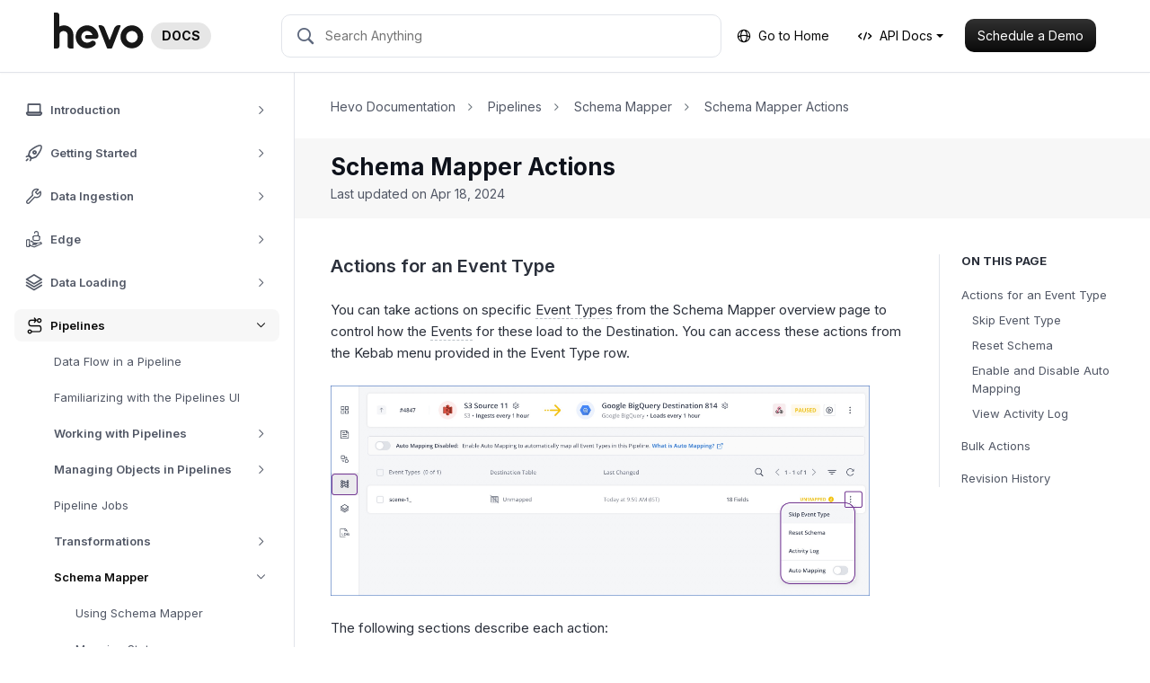

--- FILE ---
content_type: text/html
request_url: https://docs.hevodata.com/pipelines/schema-mapper/schema-mapper-actions/
body_size: 31362
content:
<!DOCTYPE html>
<html lang="en">
  <head data-proofer-ignore>
  <link href="http://gmpg.org/xfn/11" rel="profile">
  <meta http-equiv="X-UA-Compatible" content="IE=edge">
  <meta http-equiv="Content-Type" content="text/html; charset=UTF-8">
  <meta name="viewport" content="width=device-width, initial-scale=1.0">
  <meta name="google-site-verification" content="-OKiuayPdIBE--FuOK_6WP96_ohMO8hHWQd302erz3s">
  <link rel="shortcut icon" type="image/ico" href="/favicon.ico">

  <link rel="apple-touch-icon" sizes="180x180" href="/favicons/apple-touch-icon.png">
  <link rel="icon" type="image/png" href="/favicons/favicon-32x32.png" sizes="32x32">
  <link rel="icon" type="image/png" href="/favicons/favicon-16x16.png" sizes="16x16">
  <link rel="manifest" href="/favicons/manifest.json">
  <link rel="mask-icon" href="/favicons/safari-pinned-tab.svg" color="#5bbad5">
  <meta name="msapplication-config" content="/favicons/browserconfig.xml">

  <link rel="canonical" href="https://docs.hevodata.com/pipelines/schema-mapper/schema-mapper-actions/">
  <title>Schema Mapper Actions - Hevo Data</title>

  <link rel="stylesheet" href="https://netdna.bootstrapcdn.com/font-awesome/4.7.0/css/font-awesome.min.css">
  <link rel="stylesheet" href="https://cdn.jsdelivr.net/npm/lightgallery@1.8.2/dist/css/lightgallery.css" integrity="sha256-S+OTl6dCXZl5KNtwOhY09/TDeorkVxVTSWUrsf1aI3k=" crossorigin="anonymous">

  

<link rel="stylesheet" href="/assets/css/main.6899f5c7583916bdb722.css">


  <script type="text/javascript">
  window.ALGOLIA = {
    appId: 'HBAU4MYQP6',
    indexName: 'hevo-docs',
    apiKey: '218bf5f61fc36924d0b806ec45ae09f8',
  };

  window.SITE_DATA = {
    title: 'Schema Mapper Actions',
    feedbackURL: 'https://asia-webhook.hevodata.com/t/xgydayyw3n'
  };

  window.mixpanelToken = '53f0b93f3bf3ae603fefb121bbffc2a4';

  window.zapierFeedbackURL = 'https://hooks.zapier.com/hooks/catch/1862759/bcu5bqg/';

  window.unpublished = '' === 'false';

  window.srtURL = 'https://asia-webhook.hevodata.com/t/yeatbjxh5y';
</script>


  <!-- Global site tag (gtag.js) - Google Analytics -->
<script async src="https://www.googletagmanager.com/gtag/js?id=UA-86204265-2"></script>

<script>
  window.dataLayer = window.dataLayer || [];
  function gtag(){dataLayer.push(arguments);}
  gtag('js', new Date());

  var queryParams = new URLSearchParams(window.location.search);
  var appUserDimension = 'app_user';

  if (queryParams.has('app_user')) {
    gtag('set', appUserDimension, queryParams.get('app_user'));
  }

  gtag('config', 'UA-86204265-2', {
    custom_map: {
      'dimension1': appUserDimension
    }
  });
</script>

  <!-- Global site tag (gtag.js) - Google Analytics -->
<!-- To test GA4 -->
<script async src="https://www.googletagmanager.com/gtag/js?id=G-NHYJMLLLWV"></script>
<script>
  window.dataLayer = window.dataLayer || [];
  function gtag(){dataLayer.push(arguments);}
  gtag('js', new Date());
  gtag('config', 'G-NHYJMLLLWV');
</script>

</head>


  <body class="main-scroll new-design">
    <div class="main-wrap layout-fixed">
      <nav class="navbar navbar--main navbar-expand-lg navbar-light navbar-shadow" data-proofer-ignore>
  <div class="container-fluid">
    <button class="navbar-toggler mr-4" type="button" data-toggle="collapse" data-target="#navbarResponsive" aria-controls="navbarResponsive" aria-expanded="false" aria-label="Toggle navigation">
      <span class="navbar-toggler-icon"></span>
    </button>

  <a class="navbar-brand d-flex align-items-center" href="/">
  
    <img src="https://res.cloudinary.com/hevo/image/upload/v1763720245/hevo-docs/HevoLogoD2056/hevo_logo_dark.svg" class="site-logo" style="height: 42px; width: auto; margin-top: -12px;">

    <span class="badge badge-pill badge-primary ml-2">
    DOCS
    </span>

  </a><div class="navbar-search">
  <div id="search_backdrop" class="d-none"></div>
  
  <div id="search_box">
    <form class="form-inline">
      <span class="hevo-docs-icon hevo-search search-icon"></span>
      
      <input id="search_input" placeholder="Search Anything" autocomplete="off">
      
      <button type="button" class="clear-search" hidden>
        <span class="hevo-docs-icon hevo-close"></span>
      </button>
      
      <span class="loading-indicator" hidden></span>
    </form>
  </div>
  
  <div id="hits" class="d-none">
    <div class="list-group">
      <span class="hits-filter-caption">Search in:</span>

      <div class="doc-type-tab-trigger-container">
        <button data-search-tab-trigger="standard" class="active">Standard</button>
        <button data-search-tab-trigger="edge">Edge</button>
      </div>

      <div class="search-results">
      </div>
    </div>
  </div>
</div>
<button class="navbar-toggler search-toggler mr-3 ml-auto d-md-none" type="button">
      <span class="hevo-search"></span>
    </button>

    <div class="navbar-nav">
      <div class="nav-item nav-text d-none d-lg-block mr-3">
        <a href="https://www.hevodata.com" class="nav-link">
          <span class="hevo-docs-icon hevo-globe"></span>
          Go to Home
        </a>
      </div>

      
      <div class="nav-item dropdown nav-text d-none d-lg-block mr-3">
        <a class="nav-link dropdown-toggle" href="#" id="apiDocsDropdown" role="button" data-toggle="dropdown" aria-haspopup="true" aria-expanded="false">
        <span class="hevo-docs-icon hevo-api"></span>
          API Docs
        </a>

      <div class="dropdown-menu" aria-labelledby="apiDocsDropdown">
        <a class="dropdown-item" href="https://api-docs.hevodata.com" target="_blank">
          Standard API Docs
        </a>
        <a class="dropdown-item" href="https://hevo-edge.readme.io" target="_blank">
          Edge API Docs
        </a>
      </div>
      </div>
      

      <div class="nav-item d-none d-lg-block">
        <a href="https://hevodata.com/schedule-demo/" class="btn btn-sm btn-primary" id="navbar-schedule-demo" target="_blank">
          Schedule a Demo
        </a>
      </div>
    </div>
  </div>
</nav>
      <div class="doc-wrap">
<div class="doc-left collapse show" id="navbarResponsive">
<div class="sidebar-wrapper" data-proofer-ignore>
  

<ul class="sidebar-menu treeview-menu sidebar-category-menu" data-sidebar-tree>
<li class="treeview" data-sidebar-branch data-id="introduction">
<a class="sidebar-category-item  " href="/introduction/" data-sidebar-link><i class="hevo-docs-icon sidebar-category-item-icon hevo-about"></i><span class="menu-text">Introduction</span>

  <i class="hevo-docs-icon hevo-dropdown-arrow sidebar-menu-toggle toggle-menu"></i></a>


      

<ul class="sidebar-menu treeview-menu sidebar-section-menu" data-sidebar-tree>
<li class="" data-sidebar-branch data-id="about-hevo.md"><a class="sidebar-section-menu-item " href="/introduction/about-hevo/?utm_source=docs_sidebar" data-sidebar-link>
    About Hevo

    </a></li>
<li class="" data-sidebar-branch data-id="hevo-features.md"><a class="sidebar-section-menu-item " href="/introduction/hevo-features/?utm_source=docs_sidebar" data-sidebar-link>
    Hevo Features

    </a></li>
<li class="" data-sidebar-branch data-id="sys-architecture">
<a class="sidebar-section-menu-item has-submenu" href="/introduction/sys-architecture/?utm_source=docs_sidebar" data-sidebar-link>
    Hevo System Architecture

    <i class="hevo-docs-icon hevo-dropdown-arrow sidebar-menu-toggle toggle-menu"></i></a>

      

<ul class="sidebar-menu treeview-menu sidebar-section-menu" data-sidebar-tree><li class="" data-sidebar-branch data-id="pipeline-framework.md"><a class="sidebar-section-menu-item " href="/introduction/sys-architecture/pipeline-framework/?utm_source=docs_sidebar" data-sidebar-link>
    Hevo Pipeline Framework

    </a></li></ul>



</li>
<li class="" data-sidebar-branch data-id="core-concepts">
<a class="sidebar-section-menu-item has-submenu" href="/introduction/core-concepts/?utm_source=docs_sidebar" data-sidebar-link>
    Core Concepts

    <i class="hevo-docs-icon hevo-dropdown-arrow sidebar-menu-toggle toggle-menu"></i></a>

      

<ul class="sidebar-menu treeview-menu sidebar-section-menu" data-sidebar-tree>
<li class="" data-sidebar-branch data-id="etl-and-elt">
<a class="sidebar-section-menu-item has-submenu" href="/introduction/core-concepts/etl-and-elt/?utm_source=docs_sidebar" data-sidebar-link>
    ETL and ELT

    <i class="hevo-docs-icon hevo-dropdown-arrow sidebar-menu-toggle toggle-menu"></i></a>

      

<ul class="sidebar-menu treeview-menu sidebar-section-menu" data-sidebar-tree><li class="" data-sidebar-branch data-id="etl-cost-monitor.md"><a class="sidebar-section-menu-item " href="/introduction/core-concepts/etl-and-elt/etl-cost-monitor/?utm_source=docs_sidebar" data-sidebar-link>
    ETL Cost Monitor

    </a></li></ul>



</li>
<li class="" data-sidebar-branch data-id="data-pipelines.md"><a class="sidebar-section-menu-item " href="/introduction/core-concepts/data-pipelines/?utm_source=docs_sidebar" data-sidebar-link>
    Data Pipelines

    </a></li>
<li class="" data-sidebar-branch data-id="source-destinations">
<a class="sidebar-section-menu-item has-submenu" href="/introduction/core-concepts/source-destinations/?utm_source=docs_sidebar" data-sidebar-link>
    Sources and Destinations

    <i class="hevo-docs-icon hevo-dropdown-arrow sidebar-menu-toggle toggle-menu"></i></a>

      

<ul class="sidebar-menu treeview-menu sidebar-section-menu" data-sidebar-tree>
<li class="" data-sidebar-branch data-id="types-of-sources.md"><a class="sidebar-section-menu-item " href="/introduction/core-concepts/source-destinations/types-of-sources/?utm_source=docs_sidebar" data-sidebar-link>
    Types of Sources

    </a></li>
<li class="" data-sidebar-branch data-id="types-of-destinations.md"><a class="sidebar-section-menu-item " href="/introduction/core-concepts/source-destinations/types-of-destinations/?utm_source=docs_sidebar" data-sidebar-link>
    Types of Destinations

    </a></li>
</ul>



</li>
<li class="" data-sidebar-branch data-id="events.md"><a class="sidebar-section-menu-item " href="/introduction/core-concepts/events/?utm_source=docs_sidebar" data-sidebar-link>
    Events

    </a></li>
<li class="" data-sidebar-branch data-id="event-types.md"><a class="sidebar-section-menu-item " href="/introduction/core-concepts/event-types/?utm_source=docs_sidebar" data-sidebar-link>
    Objects and Event Types

    </a></li>
<li class="" data-sidebar-branch data-id="data-replication.md"><a class="sidebar-section-menu-item " href="/introduction/core-concepts/data-replication/?utm_source=docs_sidebar" data-sidebar-link>
    Data Replication

    </a></li>
<li class="" data-sidebar-branch data-id="data-transformation.md"><a class="sidebar-section-menu-item " href="/introduction/core-concepts/data-transformation/?utm_source=docs_sidebar" data-sidebar-link>
    Data Transformation

    </a></li>
<li class="" data-sidebar-branch data-id="data-types.md"><a class="sidebar-section-menu-item " href="/introduction/core-concepts/data-types/?utm_source=docs_sidebar" data-sidebar-link>
    Data Types

    </a></li>
</ul>



</li>
<li class="" data-sidebar-branch data-id="free-trials">
<a class="sidebar-section-menu-item has-submenu" href="/introduction/free-trials/?utm_source=docs_sidebar" data-sidebar-link>
    Free Trials

    <i class="hevo-docs-icon hevo-dropdown-arrow sidebar-menu-toggle toggle-menu"></i></a>

      

<ul class="sidebar-menu treeview-menu sidebar-section-menu" data-sidebar-tree>
<li class="" data-sidebar-branch data-id="free-product-trial.md"><a class="sidebar-section-menu-item " href="/introduction/free-trials/free-product-trial/?utm_source=docs_sidebar" data-sidebar-link>
    Free Product Trial

    </a></li>
<li class="" data-sidebar-branch data-id="free-trial-of-unused-sources.md"><a class="sidebar-section-menu-item " href="/introduction/free-trials/free-trial-of-unused-sources/?utm_source=docs_sidebar" data-sidebar-link>
    Free Trial of Unused Sources

    </a></li>
</ul>



</li>
<li class="" data-sidebar-branch data-id="security">
<a class="sidebar-section-menu-item has-submenu" href="/introduction/security/?utm_source=docs_sidebar" data-sidebar-link>
    Security

    <i class="hevo-docs-icon hevo-dropdown-arrow sidebar-menu-toggle toggle-menu"></i></a>

      

<ul class="sidebar-menu treeview-menu sidebar-section-menu" data-sidebar-tree>
<li class="" data-sidebar-branch data-id="customer-data-retention-and-encryption.md"><a class="sidebar-section-menu-item " href="/introduction/security/customer-data-retention-and-encryption/?utm_source=docs_sidebar" data-sidebar-link>
    Customer Data Retention and Encryption

    </a></li>
<li class="" data-sidebar-branch data-id="infrastructure-security.md"><a class="sidebar-section-menu-item " href="/introduction/security/infrastructure-security/?utm_source=docs_sidebar" data-sidebar-link>
    Infrastructure Security

    </a></li>
<li class="" data-sidebar-branch data-id="company-security-standards-and-practices.md"><a class="sidebar-section-menu-item " href="/introduction/security/company-security-standards-and-practices/?utm_source=docs_sidebar" data-sidebar-link>
    Company Security Standards and Practices

    </a></li>
<li class="" data-sidebar-branch data-id="password-and-account-lockout-policy.md"><a class="sidebar-section-menu-item " href="/introduction/security/password-and-account-lockout-policy/?utm_source=docs_sidebar" data-sidebar-link>
    Password and Account Lockout Policy

    </a></li>
</ul>



</li>
<li class="" data-sidebar-branch data-id="regulatory-compliance.md"><a class="sidebar-section-menu-item " href="/introduction/regulatory-compliance/?utm_source=docs_sidebar" data-sidebar-link>
    Regulatory Compliance

    </a></li>
<li class="" data-sidebar-branch data-id="scheduling-a-demo.md"><a class="sidebar-section-menu-item " href="/introduction/scheduling-a-demo/?utm_source=docs_sidebar" data-sidebar-link>
    Scheduling a Demo

    </a></li>
<li class="" data-sidebar-branch data-id="support.md"><a class="sidebar-section-menu-item " href="/introduction/support/?utm_source=docs_sidebar" data-sidebar-link>
    Hevo Support

    </a></li>
<li class="" data-sidebar-branch data-id="general-faqs">
<a class="sidebar-section-menu-item has-submenu" href="/introduction/general-faqs/?utm_source=docs_sidebar" data-sidebar-link>
    General FAQs

    <i class="hevo-docs-icon hevo-dropdown-arrow sidebar-menu-toggle toggle-menu"></i></a>

      

<ul class="sidebar-menu treeview-menu sidebar-section-menu" data-sidebar-tree><li class="" data-sidebar-branch data-id="suggest-a-feature.md"><a class="sidebar-section-menu-item " href="/introduction/general-faqs/suggest-a-feature/?utm_source=docs_sidebar" data-sidebar-link>
    Where can I suggest a new feature in Hevo?

    </a></li></ul>



</li>
</ul>



</li>
<li class="treeview" data-sidebar-branch data-id="getting-started">
<a class="sidebar-category-item  " href="/getting-started/" data-sidebar-link><i class="hevo-docs-icon sidebar-category-item-icon hevo-success"></i><span class="menu-text">Getting Started</span>

  <i class="hevo-docs-icon hevo-dropdown-arrow sidebar-menu-toggle toggle-menu"></i></a>


      

<ul class="sidebar-menu treeview-menu sidebar-section-menu" data-sidebar-tree>
<li class="" data-sidebar-branch data-id="creating-your-hevo-account">
<a class="sidebar-section-menu-item has-submenu" href="/getting-started/creating-your-hevo-account/?utm_source=docs_sidebar" data-sidebar-link>
    Creating an Account in Hevo

    <i class="hevo-docs-icon hevo-dropdown-arrow sidebar-menu-toggle toggle-menu"></i></a>

      

<ul class="sidebar-menu treeview-menu sidebar-section-menu" data-sidebar-tree>
<li class="" data-sidebar-branch data-id="regions.md"><a class="sidebar-section-menu-item " href="/getting-started/creating-your-hevo-account/regions/?utm_source=docs_sidebar" data-sidebar-link>
    Selecting your Hevo Region

    </a></li>
<li class="" data-sidebar-branch data-id="creating-an-account.md"><a class="sidebar-section-menu-item " href="/getting-started/creating-your-hevo-account/creating-an-account/?utm_source=docs_sidebar" data-sidebar-link>
    Creating your Account

    </a></li>
<li class="" data-sidebar-branch data-id="roles-workspace">
<a class="sidebar-section-menu-item has-submenu" href="/getting-started/creating-your-hevo-account/roles-workspace/?utm_source=docs_sidebar" data-sidebar-link>
    User Roles and Workspaces

    <i class="hevo-docs-icon hevo-dropdown-arrow sidebar-menu-toggle toggle-menu"></i></a>

      

<ul class="sidebar-menu treeview-menu sidebar-section-menu" data-sidebar-tree>
<li class="" data-sidebar-branch data-id="viewing-user-roles-permission.md"><a class="sidebar-section-menu-item " href="/getting-started/creating-your-hevo-account/roles-workspace/viewing-user-roles-permission/?utm_source=docs_sidebar" data-sidebar-link>
    Viewing User Roles and Permissions

    </a></li>
<li class="" data-sidebar-branch data-id="changing-the-role.md"><a class="sidebar-section-menu-item " href="/getting-started/creating-your-hevo-account/roles-workspace/changing-the-role/?utm_source=docs_sidebar" data-sidebar-link>
    Changing the Role of the User

    </a></li>
</ul>



</li>
</ul>



</li>
<li class="" data-sidebar-branch data-id="subscribing-via-aws-mktplace">
<a class="sidebar-section-menu-item has-submenu" href="/getting-started/subscribing-via-aws-mktplace/?utm_source=docs_sidebar" data-sidebar-link>
    Subscribing to Hevo via AWS Marketplace

    <i class="hevo-docs-icon hevo-dropdown-arrow sidebar-menu-toggle toggle-menu"></i></a>

      

<ul class="sidebar-menu treeview-menu sidebar-section-menu" data-sidebar-tree>
<li class="" data-sidebar-branch data-id="subscribing-to-a-private-offer.md"><a class="sidebar-section-menu-item " href="/getting-started/subscribing-via-aws-mktplace/subscribing-to-a-private-offer/?utm_source=docs_sidebar" data-sidebar-link>
    Subscribing to a Private Offer

    </a></li>
<li class="" data-sidebar-branch data-id="subscribing-to-a-public-offer.md"><a class="sidebar-section-menu-item " href="/getting-started/subscribing-via-aws-mktplace/subscribing-to-a-public-offer/?utm_source=docs_sidebar" data-sidebar-link>
    Subscribing to a Public Offer

    </a></li>
<li class="" data-sidebar-branch data-id="modifying-an-aws-contract.md"><a class="sidebar-section-menu-item " href="/getting-started/subscribing-via-aws-mktplace/modifying-an-aws-contract/?utm_source=docs_sidebar" data-sidebar-link>
    Modifying an AWS Contract

    </a></li>
<li class="" data-sidebar-branch data-id="switching-to-stripe.md"><a class="sidebar-section-menu-item " href="/getting-started/subscribing-via-aws-mktplace/switching-to-stripe/?utm_source=docs_sidebar" data-sidebar-link>
    Switching to Stripe-based Invoicing

    </a></li>
</ul>



</li>
<li class="" data-sidebar-branch data-id="connection-options">
<a class="sidebar-section-menu-item has-submenu" href="/getting-started/connection-options/?utm_source=docs_sidebar" data-sidebar-link>
    Connection Options

    <i class="hevo-docs-icon hevo-dropdown-arrow sidebar-menu-toggle toggle-menu"></i></a>

      

<ul class="sidebar-menu treeview-menu sidebar-section-menu" data-sidebar-tree>
<li class="" data-sidebar-branch data-id="connecting-through-ssh">
<a class="sidebar-section-menu-item has-submenu" href="/getting-started/connection-options/connecting-through-ssh/?utm_source=docs_sidebar" data-sidebar-link>
    Connecting Through SSH

    <i class="hevo-docs-icon hevo-dropdown-arrow sidebar-menu-toggle toggle-menu"></i></a>

      

<ul class="sidebar-menu treeview-menu sidebar-section-menu" data-sidebar-tree>
<li class="" data-sidebar-branch data-id="configuring-an-ssh-tunnel.md"><a class="sidebar-section-menu-item " href="/getting-started/connection-options/connecting-through-ssh/configuring-an-ssh-tunnel/?utm_source=docs_sidebar" data-sidebar-link>
    Configuring an SSH Tunnel

    </a></li>
<li class="" data-sidebar-branch data-id="troubleshooting-ssh">
<a class="sidebar-section-menu-item has-submenu" href="/getting-started/connection-options/connecting-through-ssh/troubleshooting-ssh/?utm_source=docs_sidebar" data-sidebar-link>
    Troubleshooting SSH Connection Errors

    <i class="hevo-docs-icon hevo-dropdown-arrow sidebar-menu-toggle toggle-menu"></i></a>

      

<ul class="sidebar-menu treeview-menu sidebar-section-menu" data-sidebar-tree><li class="" data-sidebar-branch data-id="unable-to-verify-ssh.md"><a class="sidebar-section-menu-item " href="/getting-started/connection-options/connecting-through-ssh/troubleshooting-ssh/unable-to-verify-ssh/?utm_source=docs_sidebar" data-sidebar-link>
    Unable to Verify SSH Details

    </a></li></ul>



</li>
</ul>



</li>
<li class="" data-sidebar-branch data-id="connecting-through-reverse-ssh.md"><a class="sidebar-section-menu-item " href="/getting-started/connection-options/connecting-through-reverse-ssh/?utm_source=docs_sidebar" data-sidebar-link>
    Connecting Through Reverse SSH Tunnel

    </a></li>
<li class="" data-sidebar-branch data-id="connecting-through-vpn.md"><a class="sidebar-section-menu-item " href="/getting-started/connection-options/connecting-through-vpn/?utm_source=docs_sidebar" data-sidebar-link>
    Connecting Through VPN

    </a></li>
<li class="" data-sidebar-branch data-id="connecting-through-amazon-web-services">
<a class="sidebar-section-menu-item has-submenu" href="/getting-started/connection-options/connecting-through-amazon-web-services/?utm_source=docs_sidebar" data-sidebar-link>
    Connecting Through Amazon Web Services

    <i class="hevo-docs-icon hevo-dropdown-arrow sidebar-menu-toggle toggle-menu"></i></a>

      

<ul class="sidebar-menu treeview-menu sidebar-section-menu" data-sidebar-tree>
<li class="" data-sidebar-branch data-id="connecting-through-mongo-privatelink.md"><a class="sidebar-section-menu-item " href="/getting-started/connection-options/connecting-through-amazon-web-services/connecting-through-mongo-privatelink/?utm_source=docs_sidebar" data-sidebar-link>
    Connecting Through Mongo PrivateLink

    </a></li>
<li class="" data-sidebar-branch data-id="connecting-through-aws-transit-gateway.md"><a class="sidebar-section-menu-item " href="/getting-started/connection-options/connecting-through-amazon-web-services/connecting-through-aws-transit-gateway/?utm_source=docs_sidebar" data-sidebar-link>
    Connecting Through AWS Transit Gateway

    </a></li>
<li class="" data-sidebar-branch data-id="connecting-through-aws-vpc-endpoint.md"><a class="sidebar-section-menu-item " href="/getting-started/connection-options/connecting-through-amazon-web-services/connecting-through-aws-vpc-endpoint/?utm_source=docs_sidebar" data-sidebar-link>
    Connecting Through AWS VPC Endpoint

    </a></li>
<li class="" data-sidebar-branch data-id="connecting-through-aws-vpc-peering.md"><a class="sidebar-section-menu-item " href="/getting-started/connection-options/connecting-through-amazon-web-services/connecting-through-aws-vpc-peering/?utm_source=docs_sidebar" data-sidebar-link>
    Connecting Through AWS VPC Peering

    </a></li>
<li class="" data-sidebar-branch data-id="supported-aws-regions.md"><a class="sidebar-section-menu-item " href="/getting-started/connection-options/connecting-through-amazon-web-services/supported-aws-regions/?utm_source=docs_sidebar" data-sidebar-link>
    AWS Regions Supported by Hevo

    </a></li>
</ul>



</li>
<li class="" data-sidebar-branch data-id="google-account-authentication">
<a class="sidebar-section-menu-item has-submenu" href="/getting-started/connection-options/google-account-authentication/?utm_source=docs_sidebar" data-sidebar-link>
    Using Google Account Authentication

    <i class="hevo-docs-icon hevo-dropdown-arrow sidebar-menu-toggle toggle-menu"></i></a>

      

<ul class="sidebar-menu treeview-menu sidebar-section-menu" data-sidebar-tree>
<li class="" data-sidebar-branch data-id="google-workspace-authentication.md"><a class="sidebar-section-menu-item " href="/getting-started/connection-options/google-account-authentication/google-workspace-authentication/?utm_source=docs_sidebar" data-sidebar-link>
    Authentication for Google Workspace Applications

    </a></li>
<li class="" data-sidebar-branch data-id="gcp-hosted-services-authentication.md"><a class="sidebar-section-menu-item " href="/getting-started/connection-options/google-account-authentication/gcp-hosted-services-authentication/?utm_source=docs_sidebar" data-sidebar-link>
    Authentication for GCP-hosted Services

    </a></li>
<li class="" data-sidebar-branch data-id="migrate-user-account-pipelines.md"><a class="sidebar-section-menu-item " href="/getting-started/connection-options/google-account-authentication/migrate-user-account-pipelines/?utm_source=docs_sidebar" data-sidebar-link>
    Migrating User Account-Based Pipelines to Service Account

    </a></li>
</ul>



</li>
<li class="" data-sidebar-branch data-id="how-hevo-authenticates-using-oauth.md"><a class="sidebar-section-menu-item " href="/getting-started/connection-options/how-hevo-authenticates-using-oauth/?utm_source=docs_sidebar" data-sidebar-link>
    How Hevo Authenticates Sources and Destinations using OAuth

    </a></li>
<li class="" data-sidebar-branch data-id="reauthorizing-oauth-account.md"><a class="sidebar-section-menu-item " href="/getting-started/connection-options/reauthorizing-oauth-account/?utm_source=docs_sidebar" data-sidebar-link>
    Reauthorizing an OAuth Account

    </a></li>
</ul>



</li>
<li class="" data-sidebar-branch data-id="familiarizing-with-the-ui">
<a class="sidebar-section-menu-item has-submenu" href="/getting-started/familiarizing-with-the-ui/?utm_source=docs_sidebar" data-sidebar-link>
    Familiarizing with the UI

    <i class="hevo-docs-icon hevo-dropdown-arrow sidebar-menu-toggle toggle-menu"></i></a>

      

<ul class="sidebar-menu treeview-menu sidebar-section-menu" data-sidebar-tree>
<li class="" data-sidebar-branch data-id="navigation-bar.md"><a class="sidebar-section-menu-item " href="/getting-started/familiarizing-with-the-ui/navigation-bar/?utm_source=docs_sidebar" data-sidebar-link>
    Navigation Bar

    </a></li>
<li class="" data-sidebar-branch data-id="global-search.md"><a class="sidebar-section-menu-item " href="/getting-started/familiarizing-with-the-ui/global-search/?utm_source=docs_sidebar" data-sidebar-link>
    Global Search

    </a></li>
<li class="" data-sidebar-branch data-id="user-info-panel.md"><a class="sidebar-section-menu-item " href="/getting-started/familiarizing-with-the-ui/user-info-panel/?utm_source=docs_sidebar" data-sidebar-link>
    User Information Panel

    </a></li>
<li class="" data-sidebar-branch data-id="activity-graphs.md"><a class="sidebar-section-menu-item " href="/getting-started/familiarizing-with-the-ui/activity-graphs/?utm_source=docs_sidebar" data-sidebar-link>
    Activity Graphs

    </a></li>
<li class="" data-sidebar-branch data-id="sbs-setup-guide.md"><a class="sidebar-section-menu-item " href="/getting-started/familiarizing-with-the-ui/sbs-setup-guide/?utm_source=docs_sidebar" data-sidebar-link>
    Side-by-Side Setup Guide

    </a></li>
<li class="" data-sidebar-branch data-id="keyboard-shortcuts.md"><a class="sidebar-section-menu-item " href="/getting-started/familiarizing-with-the-ui/keyboard-shortcuts/?utm_source=docs_sidebar" data-sidebar-link>
    Keyboard Shortcuts

    </a></li>
<li class="" data-sidebar-branch data-id="switching-to-dark-mode.md"><a class="sidebar-section-menu-item " href="/getting-started/familiarizing-with-the-ui/switching-to-dark-mode/?utm_source=docs_sidebar" data-sidebar-link>
    Switching to Dark Mode

    </a></li>
<li class="" data-sidebar-branch data-id="ui-elements-and-terms-ref.md"><a class="sidebar-section-menu-item " href="/getting-started/familiarizing-with-the-ui/ui-elements-and-terms-ref/?utm_source=docs_sidebar" data-sidebar-link>
    UI Elements and Terms Reference

    </a></li>
</ul>



</li>
<li class="" data-sidebar-branch data-id="creating-your-first-pipeline">
<a class="sidebar-section-menu-item has-submenu" href="/getting-started/creating-your-first-pipeline/?utm_source=docs_sidebar" data-sidebar-link>
    Creating your First Pipeline

    <i class="hevo-docs-icon hevo-dropdown-arrow sidebar-menu-toggle toggle-menu"></i></a>

      

<ul class="sidebar-menu treeview-menu sidebar-section-menu" data-sidebar-tree>
<li class="" data-sidebar-branch data-id="creating-database-pipeline.md"><a class="sidebar-section-menu-item " href="/getting-started/creating-your-first-pipeline/creating-database-pipeline/?utm_source=docs_sidebar" data-sidebar-link>
    Creating a Database Pipeline

    </a></li>
<li class="" data-sidebar-branch data-id="creating-saas-pipeline.md"><a class="sidebar-section-menu-item " href="/getting-started/creating-your-first-pipeline/creating-saas-pipeline/?utm_source=docs_sidebar" data-sidebar-link>
    Creating a SaaS Pipeline

    </a></li>
<li class="" data-sidebar-branch data-id="creating-webhook-pipeline.md"><a class="sidebar-section-menu-item " href="/getting-started/creating-your-first-pipeline/creating-webhook-pipeline/?utm_source=docs_sidebar" data-sidebar-link>
    Creating a Webhook Pipeline

    </a></li>
</ul>



</li>
<li class="" data-sidebar-branch data-id="data-loss-prevention-and-recovery.md"><a class="sidebar-section-menu-item " href="/getting-started/data-loss-prevention-and-recovery/?utm_source=docs_sidebar" data-sidebar-link>
    Data Loss Prevention and Recovery

    </a></li>
</ul>



</li>
<li class="treeview" data-sidebar-branch data-id="data-ingestion">
<a class="sidebar-category-item  " href="/data-ingestion/" data-sidebar-link><i class="hevo-docs-icon sidebar-category-item-icon hevo-preferances"></i><span class="menu-text">Data Ingestion</span>

  <i class="hevo-docs-icon hevo-dropdown-arrow sidebar-menu-toggle toggle-menu"></i></a>


      

<ul class="sidebar-menu treeview-menu sidebar-section-menu" data-sidebar-tree>
<li class="" data-sidebar-branch data-id="types-of-data-synchronization.md"><a class="sidebar-section-menu-item " href="/data-ingestion/types-of-data-synchronization/?utm_source=docs_sidebar" data-sidebar-link>
    Types of Data Synchronization

    </a></li>
<li class="" data-sidebar-branch data-id="ingestion-modes-and-query-modes">
<a class="sidebar-section-menu-item has-submenu" href="/data-ingestion/ingestion-modes-and-query-modes/?utm_source=docs_sidebar" data-sidebar-link>
    Ingestion Modes and Query Modes for Database Sources

    <i class="hevo-docs-icon hevo-dropdown-arrow sidebar-menu-toggle toggle-menu"></i></a>

      

<ul class="sidebar-menu treeview-menu sidebar-section-menu" data-sidebar-tree>
<li class="" data-sidebar-branch data-id="pipeline-modes.md"><a class="sidebar-section-menu-item " href="/data-ingestion/ingestion-modes-and-query-modes/pipeline-modes/?utm_source=docs_sidebar" data-sidebar-link>
    Ingestion Modes

    </a></li>
<li class="" data-sidebar-branch data-id="query-modes-for-ingesting-data.md"><a class="sidebar-section-menu-item " href="/data-ingestion/ingestion-modes-and-query-modes/query-modes-for-ingesting-data/?utm_source=docs_sidebar" data-sidebar-link>
    Query Modes

    </a></li>
</ul>



</li>
<li class="" data-sidebar-branch data-id="ingestion-and-loading-frequency.md"><a class="sidebar-section-menu-item " href="/data-ingestion/ingestion-and-loading-frequency/?utm_source=docs_sidebar" data-sidebar-link>
    Ingestion and Loading Frequency

    </a></li>
<li class="" data-sidebar-branch data-id="data-ingestion-statuses.md"><a class="sidebar-section-menu-item " href="/data-ingestion/data-ingestion-statuses/?utm_source=docs_sidebar" data-sidebar-link>
    Data Ingestion Statuses

    </a></li>
<li class="" data-sidebar-branch data-id="deferred-data-ingestion.md"><a class="sidebar-section-menu-item " href="/data-ingestion/deferred-data-ingestion/?utm_source=docs_sidebar" data-sidebar-link>
    Deferred Data Ingestion

    </a></li>
<li class="" data-sidebar-branch data-id="handling-of-primary-keys.md"><a class="sidebar-section-menu-item " href="/data-ingestion/handling-of-primary-keys/?utm_source=docs_sidebar" data-sidebar-link>
    Handling of Primary Keys

    </a></li>
<li class="" data-sidebar-branch data-id="handling-of-updates.md"><a class="sidebar-section-menu-item " href="/data-ingestion/handling-of-updates/?utm_source=docs_sidebar" data-sidebar-link>
    Handling of Updates

    </a></li>
<li class="" data-sidebar-branch data-id="handling-of-deletes.md"><a class="sidebar-section-menu-item " href="/data-ingestion/handling-of-deletes/?utm_source=docs_sidebar" data-sidebar-link>
    Handling of Deletes

    </a></li>
<li class="" data-sidebar-branch data-id="hevo-generated-metadata">
<a class="sidebar-section-menu-item has-submenu" href="/data-ingestion/hevo-generated-metadata/?utm_source=docs_sidebar" data-sidebar-link>
    Hevo-generated Metadata

    <i class="hevo-docs-icon hevo-dropdown-arrow sidebar-menu-toggle toggle-menu"></i></a>

      

<ul class="sidebar-menu treeview-menu sidebar-section-menu" data-sidebar-tree>
<li class="" data-sidebar-branch data-id="hevo-database-name.md"><a class="sidebar-section-menu-item " href="/data-ingestion/hevo-generated-metadata/hevo-database-name/?utm_source=docs_sidebar" data-sidebar-link>
    Metadata Column __hevo_database_name

    </a></li>
<li class="" data-sidebar-branch data-id="hevo-id.md"><a class="sidebar-section-menu-item " href="/data-ingestion/hevo-generated-metadata/hevo-id/?utm_source=docs_sidebar" data-sidebar-link>
    Metadata Column __hevo_id

    </a></li>
<li class="" data-sidebar-branch data-id="hevo-source-modified-at.md"><a class="sidebar-section-menu-item " href="/data-ingestion/hevo-generated-metadata/hevo-source-modified-at/?utm_source=docs_sidebar" data-sidebar-link>
    Metadata Column __hevo_source_modified_at

    </a></li>
</ul>



</li>
<li class="" data-sidebar-branch data-id="best-practices-to-avoid-reaching-rate-limits-for-saas-sources.md"><a class="sidebar-section-menu-item " href="/data-ingestion/best-practices-to-avoid-reaching-rate-limits-for-saas-sources/?utm_source=docs_sidebar" data-sidebar-link>
    Best Practices to Avoid Reaching Source API Rate Limits

    </a></li>
</ul>



</li>
<li class="treeview" data-sidebar-branch data-id="edge">
<a class="sidebar-category-item  " href="/edge/" data-sidebar-link><i class="hevo-docs-icon sidebar-category-item-icon hevo-early-access"></i><span class="menu-text">Edge</span>

  <i class="hevo-docs-icon hevo-dropdown-arrow sidebar-menu-toggle toggle-menu"></i></a>


      

<ul class="sidebar-menu treeview-menu sidebar-section-menu" data-sidebar-tree>
<li class="" data-sidebar-branch data-id="getting-started">
<a class="sidebar-section-menu-item has-submenu" href="/edge/getting-started/?utm_source=docs_sidebar" data-sidebar-link>
    Getting Started

    <i class="hevo-docs-icon hevo-dropdown-arrow sidebar-menu-toggle toggle-menu"></i></a>

      

<ul class="sidebar-menu treeview-menu sidebar-section-menu" data-sidebar-tree>
<li class="" data-sidebar-branch data-id="familiarizing-with-the-ui"><a class="sidebar-section-menu-item has-submenu" href="/edge/getting-started/familiarizing-with-the-ui/?utm_source=docs_sidebar" data-sidebar-link>
    Familiarizing with the UI

    <i class="hevo-docs-icon hevo-dropdown-arrow sidebar-menu-toggle toggle-menu"></i></a></li>
<li class="" data-sidebar-branch data-id="upgrading-pipeline-from-standard-to-edge.md"><a class="sidebar-section-menu-item " href="/edge/getting-started/upgrading-pipeline-from-standard-to-edge/?utm_source=docs_sidebar" data-sidebar-link>
    Upgrading Pipeline from Standard to Edge

    </a></li>
</ul>



</li>
<li class="" data-sidebar-branch data-id="data-ingestion">
<a class="sidebar-section-menu-item has-submenu" href="/edge/data-ingestion/?utm_source=docs_sidebar" data-sidebar-link>
    Data Ingestion

    <i class="hevo-docs-icon hevo-dropdown-arrow sidebar-menu-toggle toggle-menu"></i></a>

      

<ul class="sidebar-menu treeview-menu sidebar-section-menu" data-sidebar-tree>
<li class="" data-sidebar-branch data-id="types-of-data-synchronization.md"><a class="sidebar-section-menu-item " href="/edge/data-ingestion/types-of-data-synchronization/?utm_source=docs_sidebar" data-sidebar-link>
    Types of Data Synchronization

    </a></li>
<li class="" data-sidebar-branch data-id="sync-frequency">
<a class="sidebar-section-menu-item has-submenu" href="/edge/data-ingestion/sync-frequency/?utm_source=docs_sidebar" data-sidebar-link>
    Sync Frequency

    <i class="hevo-docs-icon hevo-dropdown-arrow sidebar-menu-toggle toggle-menu"></i></a>

      

<ul class="sidebar-menu treeview-menu sidebar-section-menu" data-sidebar-tree><li class="" data-sidebar-branch data-id="sync-frequency-and-jobs.md"><a class="sidebar-section-menu-item " href="/edge/data-ingestion/sync-frequency/sync-frequency-and-jobs/?utm_source=docs_sidebar" data-sidebar-link>
    Sync Frequency and Jobs

    </a></li></ul>



</li>
<li class="" data-sidebar-branch data-id="rate-limit-exceptions">
<a class="sidebar-section-menu-item has-submenu" href="/edge/data-ingestion/rate-limit-exceptions/?utm_source=docs_sidebar" data-sidebar-link>
    Rate Limit Exceptions

    <i class="hevo-docs-icon hevo-dropdown-arrow sidebar-menu-toggle toggle-menu"></i></a>

      

<ul class="sidebar-menu treeview-menu sidebar-section-menu" data-sidebar-tree>
<li class="" data-sidebar-branch data-id="handling-rate-limit-exceptions.md"><a class="sidebar-section-menu-item " href="/edge/data-ingestion/rate-limit-exceptions/handling-rate-limit-exceptions/?utm_source=docs_sidebar" data-sidebar-link>
    Handling Rate Limit Exceptions

    </a></li>
<li class="" data-sidebar-branch data-id="best-practices-to-avoid-reaching-rate-limits-for-saas-sources.md"><a class="sidebar-section-menu-item " href="/edge/data-ingestion/rate-limit-exceptions/best-practices-to-avoid-reaching-rate-limits-for-saas-sources/?utm_source=docs_sidebar" data-sidebar-link>
    Best Practices to Avoid Reaching Source API Rate Limits

    </a></li>
</ul>



</li>
<li class="" data-sidebar-branch data-id="hevo-generated-metadata.md"><a class="sidebar-section-menu-item " href="/edge/data-ingestion/hevo-generated-metadata/?utm_source=docs_sidebar" data-sidebar-link>
    Hevo-generated Metadata

    </a></li>
</ul>



</li>
<li class="" data-sidebar-branch data-id="core-concepts">
<a class="sidebar-section-menu-item has-submenu" href="/edge/core-concepts/?utm_source=docs_sidebar" data-sidebar-link>
    Core Concepts

    <i class="hevo-docs-icon hevo-dropdown-arrow sidebar-menu-toggle toggle-menu"></i></a>

      

<ul class="sidebar-menu treeview-menu sidebar-section-menu" data-sidebar-tree>
<li class="" data-sidebar-branch data-id="events.md"><a class="sidebar-section-menu-item " href="/edge/core-concepts/events/?utm_source=docs_sidebar" data-sidebar-link>
    Events

    </a></li>
<li class="" data-sidebar-branch data-id="objects.md"><a class="sidebar-section-menu-item " href="/edge/core-concepts/objects/?utm_source=docs_sidebar" data-sidebar-link>
    Objects

    </a></li>
<li class="" data-sidebar-branch data-id="data-replication.md"><a class="sidebar-section-menu-item " href="/edge/core-concepts/data-replication/?utm_source=docs_sidebar" data-sidebar-link>
    Data Replication

    </a></li>
</ul>



</li>
<li class="" data-sidebar-branch data-id="pipelines">
<a class="sidebar-section-menu-item has-submenu" href="/edge/pipelines/?utm_source=docs_sidebar" data-sidebar-link>
    Pipelines

    <i class="hevo-docs-icon hevo-dropdown-arrow sidebar-menu-toggle toggle-menu"></i></a>

      

<ul class="sidebar-menu treeview-menu sidebar-section-menu" data-sidebar-tree>
<li class="" data-sidebar-branch data-id="familiarizing-with-the-pipelines-ui.md"><a class="sidebar-section-menu-item " href="/edge/pipelines/familiarizing-with-the-pipelines-ui/?utm_source=docs_sidebar" data-sidebar-link>
    Familiarizing with the Pipelines UI (Edge)

    </a></li>
<li class="" data-sidebar-branch data-id="creating-a-pipeline.md"><a class="sidebar-section-menu-item " href="/edge/pipelines/creating-a-pipeline/?utm_source=docs_sidebar" data-sidebar-link>
    Creating an Edge Pipeline

    </a></li>
<li class="" data-sidebar-branch data-id="working-with-pipelines">
<a class="sidebar-section-menu-item has-submenu" href="/edge/pipelines/working-with-pipelines/?utm_source=docs_sidebar" data-sidebar-link>
    Working with Edge Pipelines

    <i class="hevo-docs-icon hevo-dropdown-arrow sidebar-menu-toggle toggle-menu"></i></a>

      

<ul class="sidebar-menu treeview-menu sidebar-section-menu" data-sidebar-tree>
<li class="" data-sidebar-branch data-id="editing-pipelines.md"><a class="sidebar-section-menu-item " href="/edge/pipelines/working-with-pipelines/editing-pipelines/?utm_source=docs_sidebar" data-sidebar-link>
    Editing Edge Pipelines

    </a></li>
<li class="" data-sidebar-branch data-id="syncing-data-in-pipelines.md"><a class="sidebar-section-menu-item " href="/edge/pipelines/working-with-pipelines/syncing-data-in-pipelines/?utm_source=docs_sidebar" data-sidebar-link>
    On-Demand Syncing Data in Edge Pipelines

    </a></li>
<li class="" data-sidebar-branch data-id="activating-pipelines.md"><a class="sidebar-section-menu-item " href="/edge/pipelines/working-with-pipelines/activating-pipelines/?utm_source=docs_sidebar" data-sidebar-link>
    Activating Edge Pipelines

    </a></li>
<li class="" data-sidebar-branch data-id="modifying-source-destination-configuration.md"><a class="sidebar-section-menu-item " href="/edge/pipelines/working-with-pipelines/modifying-source-destination-configuration/?utm_source=docs_sidebar" data-sidebar-link>
    Modifying the Source and Destination Configuration

    </a></li>
<li class="" data-sidebar-branch data-id="deleting-pipelines.md"><a class="sidebar-section-menu-item " href="/edge/pipelines/working-with-pipelines/deleting-pipelines/?utm_source=docs_sidebar" data-sidebar-link>
    Deleting Edge Pipelines

    </a></li>
</ul>



</li>
<li class="" data-sidebar-branch data-id="object-and-schema-management">
<a class="sidebar-section-menu-item has-submenu" href="/edge/pipelines/object-and-schema-management/?utm_source=docs_sidebar" data-sidebar-link>
    Object and Schema Management

    <i class="hevo-docs-icon hevo-dropdown-arrow sidebar-menu-toggle toggle-menu"></i></a>

      

<ul class="sidebar-menu treeview-menu sidebar-section-menu" data-sidebar-tree>
<li class="" data-sidebar-branch data-id="familiarizing-with-object-config-ui.md"><a class="sidebar-section-menu-item " href="/edge/pipelines/object-and-schema-management/familiarizing-with-object-config-ui/?utm_source=docs_sidebar" data-sidebar-link>
    Familiarizing with the Object Configuration UI

    </a></li>
<li class="" data-sidebar-branch data-id="managing-objects.md"><a class="sidebar-section-menu-item " href="/edge/pipelines/object-and-schema-management/managing-objects/?utm_source=docs_sidebar" data-sidebar-link>
    Managing Objects in Pipelines

    </a></li>
<li class="" data-sidebar-branch data-id="pipeline-schema-management.md"><a class="sidebar-section-menu-item " href="/edge/pipelines/object-and-schema-management/pipeline-schema-management/?utm_source=docs_sidebar" data-sidebar-link>
    Pipeline Schema Management

    </a></li>
</ul>



</li>
<li class="" data-sidebar-branch data-id="pipeline-jobs">
<a class="sidebar-section-menu-item has-submenu" href="/edge/pipelines/pipeline-jobs/?utm_source=docs_sidebar" data-sidebar-link>
    Pipeline Job History

    <i class="hevo-docs-icon hevo-dropdown-arrow sidebar-menu-toggle toggle-menu"></i></a>

      

<ul class="sidebar-menu treeview-menu sidebar-section-menu" data-sidebar-tree>
<li class="" data-sidebar-branch data-id="job-types.md"><a class="sidebar-section-menu-item " href="/edge/pipelines/pipeline-jobs/job-types/?utm_source=docs_sidebar" data-sidebar-link>
    Job Types

    </a></li>
<li class="" data-sidebar-branch data-id="job-and-object-statuses.md"><a class="sidebar-section-menu-item " href="/edge/pipelines/pipeline-jobs/job-and-object-statuses/?utm_source=docs_sidebar" data-sidebar-link>
    Job and Object Statuses

    </a></li>
<li class="" data-sidebar-branch data-id="viewing-pipeline-job-details.md"><a class="sidebar-section-menu-item " href="/edge/pipelines/pipeline-jobs/viewing-pipeline-job-details/?utm_source=docs_sidebar" data-sidebar-link>
    Viewing Pipeline Job Details

    </a></li>
<li class="" data-sidebar-branch data-id="job-offset-and-latency.md"><a class="sidebar-section-menu-item " href="/edge/pipelines/pipeline-jobs/job-offset-and-latency/?utm_source=docs_sidebar" data-sidebar-link>
    Offset and Latency of Jobs and Objects

    </a></li>
<li class="" data-sidebar-branch data-id="canceling-a-job.md"><a class="sidebar-section-menu-item " href="/edge/pipelines/pipeline-jobs/canceling-a-job/?utm_source=docs_sidebar" data-sidebar-link>
    Canceling Jobs

    </a></li>
<li class="" data-sidebar-branch data-id="download-session-log.md"><a class="sidebar-section-menu-item " href="/edge/pipelines/pipeline-jobs/download-session-log/?utm_source=docs_sidebar" data-sidebar-link>
    Downloading Session Logs

    </a></li>
</ul>



</li>
</ul>



</li>
<li class="" data-sidebar-branch data-id="sources">
<a class="sidebar-section-menu-item has-submenu" href="/edge/sources/?utm_source=docs_sidebar" data-sidebar-link>
    Sources

    <i class="hevo-docs-icon hevo-dropdown-arrow sidebar-menu-toggle toggle-menu"></i></a>

      

<ul class="sidebar-menu treeview-menu sidebar-section-menu" data-sidebar-tree>
<li class="" data-sidebar-branch data-id="postgresql">
<a class="sidebar-section-menu-item has-submenu" href="/edge/sources/postgresql/?utm_source=docs_sidebar" data-sidebar-link>
    PostgreSQL

    <i class="hevo-docs-icon hevo-dropdown-arrow sidebar-menu-toggle toggle-menu"></i></a>

      

<ul class="sidebar-menu treeview-menu sidebar-section-menu" data-sidebar-tree>
<li class="" data-sidebar-branch data-id="amazon-aurora-postgresql.md"><a class="sidebar-section-menu-item " href="/edge/sources/postgresql/amazon-aurora-postgresql/?utm_source=docs_sidebar" data-sidebar-link>
    Amazon Aurora PostgreSQL

    </a></li>
<li class="" data-sidebar-branch data-id="amazon-rds-postgresql.md"><a class="sidebar-section-menu-item " href="/edge/sources/postgresql/amazon-rds-postgresql/?utm_source=docs_sidebar" data-sidebar-link>
    Amazon RDS PostgreSQL

    </a></li>
<li class="" data-sidebar-branch data-id="azure-postgresql.md"><a class="sidebar-section-menu-item " href="/edge/sources/postgresql/azure-postgresql/?utm_source=docs_sidebar" data-sidebar-link>
    Azure PostgreSQL

    </a></li>
<li class="" data-sidebar-branch data-id="generic-postgresql.md"><a class="sidebar-section-menu-item " href="/edge/sources/postgresql/generic-postgresql/?utm_source=docs_sidebar" data-sidebar-link>
    Generic PostgreSQL

    </a></li>
<li class="" data-sidebar-branch data-id="google-cloud-postgresql.md"><a class="sidebar-section-menu-item " href="/edge/sources/postgresql/google-cloud-postgresql/?utm_source=docs_sidebar" data-sidebar-link>
    Google Cloud PostgreSQL

    </a></li>
<li class="" data-sidebar-branch data-id="troubleshooting-postgresql">
<a class="sidebar-section-menu-item has-submenu" href="/edge/sources/postgresql/troubleshooting-postgresql/?utm_source=docs_sidebar" data-sidebar-link>
    Troubleshooting PostgreSQL

    <i class="hevo-docs-icon hevo-dropdown-arrow sidebar-menu-toggle toggle-menu"></i></a>

      

<ul class="sidebar-menu treeview-menu sidebar-section-menu" data-sidebar-tree><li class="" data-sidebar-branch data-id="errors-during-pipeline-creation">
<a class="sidebar-section-menu-item has-submenu" href="/edge/sources/postgresql/troubleshooting-postgresql/errors-during-pipeline-creation/?utm_source=docs_sidebar" data-sidebar-link>
    Errors during Pipeline creation

    <i class="hevo-docs-icon hevo-dropdown-arrow sidebar-menu-toggle toggle-menu"></i></a>

      

<ul class="sidebar-menu treeview-menu sidebar-section-menu" data-sidebar-tree>
<li class="" data-sidebar-branch data-id="connection-attempt-failed.md"><a class="sidebar-section-menu-item " href="/edge/sources/postgresql/troubleshooting-postgresql/errors-during-pipeline-creation/connection-attempt-failed/?utm_source=docs_sidebar" data-sidebar-link>
    Connection Attempt Failed

    </a></li>
<li class="" data-sidebar-branch data-id="invalid-publication-key.md"><a class="sidebar-section-menu-item " href="/edge/sources/postgresql/troubleshooting-postgresql/errors-during-pipeline-creation/invalid-publication-key/?utm_source=docs_sidebar" data-sidebar-link>
    Invalid Publication Key

    </a></li>
</ul>



</li></ul>



</li>
</ul>



</li>
<li class="" data-sidebar-branch data-id="oracle">
<a class="sidebar-section-menu-item has-submenu" href="/edge/sources/oracle/?utm_source=docs_sidebar" data-sidebar-link>
    Oracle

    <i class="hevo-docs-icon hevo-dropdown-arrow sidebar-menu-toggle toggle-menu"></i></a>

      

<ul class="sidebar-menu treeview-menu sidebar-section-menu" data-sidebar-tree>
<li class="" data-sidebar-branch data-id="amazon-rds-oracle.md"><a class="sidebar-section-menu-item " href="/edge/sources/oracle/amazon-rds-oracle/?utm_source=docs_sidebar" data-sidebar-link>
    Amazon RDS Oracle

    </a></li>
<li class="" data-sidebar-branch data-id="generic-oracle.md"><a class="sidebar-section-menu-item " href="/edge/sources/oracle/generic-oracle/?utm_source=docs_sidebar" data-sidebar-link>
    Generic Oracle

    </a></li>
</ul>



</li>
<li class="" data-sidebar-branch data-id="mysql">
<a class="sidebar-section-menu-item has-submenu" href="/edge/sources/mysql/?utm_source=docs_sidebar" data-sidebar-link>
    MySQL

    <i class="hevo-docs-icon hevo-dropdown-arrow sidebar-menu-toggle toggle-menu"></i></a>

      

<ul class="sidebar-menu treeview-menu sidebar-section-menu" data-sidebar-tree>
<li class="" data-sidebar-branch data-id="amazon-aurora-mysql.md"><a class="sidebar-section-menu-item " href="/edge/sources/mysql/amazon-aurora-mysql/?utm_source=docs_sidebar" data-sidebar-link>
    Amazon Aurora MySQL

    </a></li>
<li class="" data-sidebar-branch data-id="amazon-rds-mysql.md"><a class="sidebar-section-menu-item " href="/edge/sources/mysql/amazon-rds-mysql/?utm_source=docs_sidebar" data-sidebar-link>
    Amazon RDS MySQL

    </a></li>
<li class="" data-sidebar-branch data-id="azure-mysql.md"><a class="sidebar-section-menu-item " href="/edge/sources/mysql/azure-mysql/?utm_source=docs_sidebar" data-sidebar-link>
    Azure MySQL

    </a></li>
<li class="" data-sidebar-branch data-id="generic-mysql.md"><a class="sidebar-section-menu-item " href="/edge/sources/mysql/generic-mysql/?utm_source=docs_sidebar" data-sidebar-link>
    Generic MySQL

    </a></li>
<li class="" data-sidebar-branch data-id="google-cloud-mysql.md"><a class="sidebar-section-menu-item " href="/edge/sources/mysql/google-cloud-mysql/?utm_source=docs_sidebar" data-sidebar-link>
    Google Cloud MySQL

    </a></li>
</ul>



</li>
<li class="" data-sidebar-branch data-id="sqlserver-change-tracking">
<a class="sidebar-section-menu-item has-submenu" href="/edge/sources/sqlserver-change-tracking/?utm_source=docs_sidebar" data-sidebar-link>
    SQL Server

    <i class="hevo-docs-icon hevo-dropdown-arrow sidebar-menu-toggle toggle-menu"></i></a>

      

<ul class="sidebar-menu treeview-menu sidebar-section-menu" data-sidebar-tree>
<li class="" data-sidebar-branch data-id="amazon-rds-sql-server-change-tracking.md"><a class="sidebar-section-menu-item " href="/edge/sources/sqlserver-change-tracking/amazon-rds-sql-server-change-tracking/?utm_source=docs_sidebar" data-sidebar-link>
    Amazon RDS SQL Server

    </a></li>
<li class="" data-sidebar-branch data-id="azure-sql-server-change-tracking.md"><a class="sidebar-section-menu-item " href="/edge/sources/sqlserver-change-tracking/azure-sql-server-change-tracking/?utm_source=docs_sidebar" data-sidebar-link>
    Azure SQL Server

    </a></li>
<li class="" data-sidebar-branch data-id="sql-server-change-tracking.md"><a class="sidebar-section-menu-item " href="/edge/sources/sqlserver-change-tracking/sql-server-change-tracking/?utm_source=docs_sidebar" data-sidebar-link>
    Generic SQL Server

    </a></li>
<li class="" data-sidebar-branch data-id="google-cloud-sql-server-change-tracking.md"><a class="sidebar-section-menu-item " href="/edge/sources/sqlserver-change-tracking/google-cloud-sql-server-change-tracking/?utm_source=docs_sidebar" data-sidebar-link>
    Google Cloud SQL Server

    </a></li>
<li class="" data-sidebar-branch data-id="troubleshooting-sql-server">
<a class="sidebar-section-menu-item has-submenu" href="/edge/sources/sqlserver-change-tracking/troubleshooting-sql-server/?utm_source=docs_sidebar" data-sidebar-link>
    Troubleshooting SQL Server

    <i class="hevo-docs-icon hevo-dropdown-arrow sidebar-menu-toggle toggle-menu"></i></a>

      

<ul class="sidebar-menu treeview-menu sidebar-section-menu" data-sidebar-tree><li class="" data-sidebar-branch data-id="errors-during-pipeline-creation">
<a class="sidebar-section-menu-item has-submenu" href="/edge/sources/sqlserver-change-tracking/troubleshooting-sql-server/errors-during-pipeline-creation/?utm_source=docs_sidebar" data-sidebar-link>
    Errors during Pipeline creation

    <i class="hevo-docs-icon hevo-dropdown-arrow sidebar-menu-toggle toggle-menu"></i></a>

      

<ul class="sidebar-menu treeview-menu sidebar-section-menu" data-sidebar-tree>
<li class="" data-sidebar-branch data-id="ssh-connection-fails.md"><a class="sidebar-section-menu-item " href="/edge/sources/sqlserver-change-tracking/troubleshooting-sql-server/errors-during-pipeline-creation/ssh-connection-fails/?utm_source=docs_sidebar" data-sidebar-link>
    Connection Fails Through SSH Tunnel

    </a></li>
<li class="" data-sidebar-branch data-id="lacking-select-permission.md"><a class="sidebar-section-menu-item " href="/edge/sources/sqlserver-change-tracking/troubleshooting-sql-server/errors-during-pipeline-creation/lacking-select-permission/?utm_source=docs_sidebar" data-sidebar-link>
    Database User Does Not Have Required Permissions

    </a></li>
</ul>



</li></ul>



</li>
</ul>



</li>
<li class="" data-sidebar-branch data-id="troubleshooting-database-sources">
<a class="sidebar-section-menu-item has-submenu" href="/edge/sources/troubleshooting-database-sources/?utm_source=docs_sidebar" data-sidebar-link>
    Troubleshooting Database Sources

    <i class="hevo-docs-icon hevo-dropdown-arrow sidebar-menu-toggle toggle-menu"></i></a>

      

<ul class="sidebar-menu treeview-menu sidebar-section-menu" data-sidebar-tree><li class="" data-sidebar-branch data-id="errors-during-pipeline-creation">
<a class="sidebar-section-menu-item has-submenu" href="/edge/sources/troubleshooting-database-sources/errors-during-pipeline-creation/?utm_source=docs_sidebar" data-sidebar-link>
    Errors during Pipeline creation

    <i class="hevo-docs-icon hevo-dropdown-arrow sidebar-menu-toggle toggle-menu"></i></a>

      

<ul class="sidebar-menu treeview-menu sidebar-section-menu" data-sidebar-tree>
<li class="" data-sidebar-branch data-id="authentication-failure.md"><a class="sidebar-section-menu-item " href="/edge/sources/troubleshooting-database-sources/errors-during-pipeline-creation/authentication-failure/?utm_source=docs_sidebar" data-sidebar-link>
    Authentication Failure

    </a></li>
<li class="" data-sidebar-branch data-id="connection-settings-errors.md"><a class="sidebar-section-menu-item " href="/edge/sources/troubleshooting-database-sources/errors-during-pipeline-creation/connection-settings-errors/?utm_source=docs_sidebar" data-sidebar-link>
    Connection Settings Errors

    </a></li>
</ul>



</li></ul>



</li>
<li class="" data-sidebar-branch data-id="salesforce">
<a class="sidebar-section-menu-item has-submenu" href="/edge/sources/salesforce/?utm_source=docs_sidebar" data-sidebar-link>
    Salesforce Bulk API V2

    <i class="hevo-docs-icon hevo-dropdown-arrow sidebar-menu-toggle toggle-menu"></i></a>

      

<ul class="sidebar-menu treeview-menu sidebar-section-menu" data-sidebar-tree><li class="" data-sidebar-branch data-id="handling-formula-fields.md"><a class="sidebar-section-menu-item " href="/edge/sources/salesforce/handling-formula-fields/?utm_source=docs_sidebar" data-sidebar-link>
    Handling Formula Fields

    </a></li></ul>



</li>
</ul>



</li>
<li class="" data-sidebar-branch data-id="destinations">
<a class="sidebar-section-menu-item has-submenu" href="/edge/destinations/?utm_source=docs_sidebar" data-sidebar-link>
    Destinations

    <i class="hevo-docs-icon hevo-dropdown-arrow sidebar-menu-toggle toggle-menu"></i></a>

      

<ul class="sidebar-menu treeview-menu sidebar-section-menu" data-sidebar-tree>
<li class="" data-sidebar-branch data-id="familiarizing-with-the-destinations-ui.md"><a class="sidebar-section-menu-item " href="/edge/destinations/familiarizing-with-the-destinations-ui/?utm_source=docs_sidebar" data-sidebar-link>
    Familiarizing with the Destinations UI

    </a></li>
<li class="" data-sidebar-branch data-id="naming-destination-data-entities.md"><a class="sidebar-section-menu-item " href="/edge/destinations/naming-destination-data-entities/?utm_source=docs_sidebar" data-sidebar-link>
    Naming Conventions for Destination Data Entities

    </a></li>
<li class="" data-sidebar-branch data-id="amazon-redshift">
<a class="sidebar-section-menu-item has-submenu" href="/edge/destinations/amazon-redshift/?utm_source=docs_sidebar" data-sidebar-link>
    Amazon Redshift

    <i class="hevo-docs-icon hevo-dropdown-arrow sidebar-menu-toggle toggle-menu"></i></a>

      

<ul class="sidebar-menu treeview-menu sidebar-section-menu" data-sidebar-tree><li class="" data-sidebar-branch data-id="troubleshooting-redshift-destinations">
<a class="sidebar-section-menu-item has-submenu" href="/edge/destinations/amazon-redshift/troubleshooting-redshift-destinations/?utm_source=docs_sidebar" data-sidebar-link>
    Troubleshooting Amazon Redshift Destination

    <i class="hevo-docs-icon hevo-dropdown-arrow sidebar-menu-toggle toggle-menu"></i></a>

      

<ul class="sidebar-menu treeview-menu sidebar-section-menu" data-sidebar-tree>
<li class="" data-sidebar-branch data-id="redshift-db-not-found.md"><a class="sidebar-section-menu-item " href="/edge/destinations/amazon-redshift/troubleshooting-redshift-destinations/redshift-db-not-found/?utm_source=docs_sidebar" data-sidebar-link>
    Database Not Found

    </a></li>
<li class="" data-sidebar-branch data-id="redshift-connection-failed.md"><a class="sidebar-section-menu-item " href="/edge/destinations/amazon-redshift/troubleshooting-redshift-destinations/redshift-connection-failed/?utm_source=docs_sidebar" data-sidebar-link>
    Connection Attempt Failed

    </a></li>
</ul>



</li></ul>



</li>
<li class="" data-sidebar-branch data-id="bigquery">
<a class="sidebar-section-menu-item has-submenu" href="/edge/destinations/bigquery/?utm_source=docs_sidebar" data-sidebar-link>
    Google BigQuery

    <i class="hevo-docs-icon hevo-dropdown-arrow sidebar-menu-toggle toggle-menu"></i></a>

      

<ul class="sidebar-menu treeview-menu sidebar-section-menu" data-sidebar-tree>
<li class="" data-sidebar-branch data-id="authentication-for-gcp-services.md"><a class="sidebar-section-menu-item " href="/edge/destinations/bigquery/authentication-for-gcp-services/?utm_source=docs_sidebar" data-sidebar-link>
    Authentication for GCP-hosted Services

    </a></li>
<li class="" data-sidebar-branch data-id="supporting-partitioned-tables.md"><a class="sidebar-section-menu-item " href="/edge/destinations/bigquery/supporting-partitioned-tables/?utm_source=docs_sidebar" data-sidebar-link>
    Supporting Partitioned Tables in BigQuery

    </a></li>
</ul>



</li>
<li class="" data-sidebar-branch data-id="snowflake">
<a class="sidebar-section-menu-item has-submenu" href="/edge/destinations/snowflake/?utm_source=docs_sidebar" data-sidebar-link>
    Snowflake

    <i class="hevo-docs-icon hevo-dropdown-arrow sidebar-menu-toggle toggle-menu"></i></a>

      

<ul class="sidebar-menu treeview-menu sidebar-section-menu" data-sidebar-tree><li class="" data-sidebar-branch data-id="troubleshooting-snowflake">
<a class="sidebar-section-menu-item has-submenu" href="/edge/destinations/snowflake/troubleshooting-snowflake/?utm_source=docs_sidebar" data-sidebar-link>
    Troubleshooting Snowflake

    <i class="hevo-docs-icon hevo-dropdown-arrow sidebar-menu-toggle toggle-menu"></i></a>

      

<ul class="sidebar-menu treeview-menu sidebar-section-menu" data-sidebar-tree>
<li class="" data-sidebar-branch data-id="snowflake-account-locked.md"><a class="sidebar-section-menu-item " href="/edge/destinations/snowflake/troubleshooting-snowflake/snowflake-account-locked/?utm_source=docs_sidebar" data-sidebar-link>
    Snowflake Account Locked

    </a></li>
<li class="" data-sidebar-branch data-id="snowflake-database-not-found.md"><a class="sidebar-section-menu-item " href="/edge/destinations/snowflake/troubleshooting-snowflake/snowflake-database-not-found/?utm_source=docs_sidebar" data-sidebar-link>
    Snowflake Database Not Found

    </a></li>
<li class="" data-sidebar-branch data-id="unable-to-read-private-key.md"><a class="sidebar-section-menu-item " href="/edge/destinations/snowflake/troubleshooting-snowflake/unable-to-read-private-key/?utm_source=docs_sidebar" data-sidebar-link>
    Unable to Read Private Key

    </a></li>
</ul>



</li></ul>



</li>
<li class="" data-sidebar-branch data-id="working-with-destinations">
<a class="sidebar-section-menu-item has-submenu" href="/edge/destinations/working-with-destinations/?utm_source=docs_sidebar" data-sidebar-link>
    Working with Destinations

    <i class="hevo-docs-icon hevo-dropdown-arrow sidebar-menu-toggle toggle-menu"></i></a>

      

<ul class="sidebar-menu treeview-menu sidebar-section-menu" data-sidebar-tree><li class="" data-sidebar-branch data-id="deleting-destinations.md"><a class="sidebar-section-menu-item " href="/edge/destinations/working-with-destinations/deleting-destinations/?utm_source=docs_sidebar" data-sidebar-link>
    Deleting Destinations

    </a></li></ul>



</li>
</ul>



</li>
<li class="" data-sidebar-branch data-id="alerts">
<a class="sidebar-section-menu-item has-submenu" href="/edge/alerts/?utm_source=docs_sidebar" data-sidebar-link>
    Alerts

    <i class="hevo-docs-icon hevo-dropdown-arrow sidebar-menu-toggle toggle-menu"></i></a>

      

<ul class="sidebar-menu treeview-menu sidebar-section-menu" data-sidebar-tree><li class="" data-sidebar-branch data-id="working-with-alerts">
<a class="sidebar-section-menu-item has-submenu" href="/edge/alerts/working-with-alerts/?utm_source=docs_sidebar" data-sidebar-link>
    Working with Alerts

    <i class="hevo-docs-icon hevo-dropdown-arrow sidebar-menu-toggle toggle-menu"></i></a>

      

<ul class="sidebar-menu treeview-menu sidebar-section-menu" data-sidebar-tree>
<li class="" data-sidebar-branch data-id="managing-alert-recipients">
<a class="sidebar-section-menu-item has-submenu" href="/edge/alerts/working-with-alerts/managing-alert-recipients/?utm_source=docs_sidebar" data-sidebar-link>
    Managing Alert Recipients

    <i class="hevo-docs-icon hevo-dropdown-arrow sidebar-menu-toggle toggle-menu"></i></a>

      

<ul class="sidebar-menu treeview-menu sidebar-section-menu" data-sidebar-tree><li class="" data-sidebar-branch data-id="integrating-hevo-app-with-slack.md"><a class="sidebar-section-menu-item " href="/edge/alerts/working-with-alerts/managing-alert-recipients/integrating-hevo-app-with-slack/?utm_source=docs_sidebar" data-sidebar-link>
    Integrating the Hevo App with Slack

    </a></li></ul>



</li>
<li class="" data-sidebar-branch data-id="subscribing-to-alerts.md"><a class="sidebar-section-menu-item " href="/edge/alerts/working-with-alerts/subscribing-to-alerts/?utm_source=docs_sidebar" data-sidebar-link>
    Subscribing to Alerts

    </a></li>
<li class="" data-sidebar-branch data-id="editing-alert-preferences.md"><a class="sidebar-section-menu-item " href="/edge/alerts/working-with-alerts/editing-alert-preferences/?utm_source=docs_sidebar" data-sidebar-link>
    Editing Alert Preferences

    </a></li>
</ul>



</li></ul>



</li>
<li class="" data-sidebar-branch data-id="custom-connectors">
<a class="sidebar-section-menu-item has-submenu" href="/edge/custom-connectors/?utm_source=docs_sidebar" data-sidebar-link>
    Custom Connectors

    <i class="hevo-docs-icon hevo-dropdown-arrow sidebar-menu-toggle toggle-menu"></i></a>

      

<ul class="sidebar-menu treeview-menu sidebar-section-menu" data-sidebar-tree>
<li class="" data-sidebar-branch data-id="creating-your-first-connector">
<a class="sidebar-section-menu-item has-submenu" href="/edge/custom-connectors/creating-your-first-connector/?utm_source=docs_sidebar" data-sidebar-link>
    Creating your First Connector

    <i class="hevo-docs-icon hevo-dropdown-arrow sidebar-menu-toggle toggle-menu"></i></a>

      

<ul class="sidebar-menu treeview-menu sidebar-section-menu" data-sidebar-tree>
<li class="" data-sidebar-branch data-id="creating-the-ui-components.md"><a class="sidebar-section-menu-item " href="/edge/custom-connectors/creating-your-first-connector/creating-the-ui-components/?utm_source=docs_sidebar" data-sidebar-link>
    Creating the UI Components

    </a></li>
<li class="" data-sidebar-branch data-id="creating-the-connection-logic.md"><a class="sidebar-section-menu-item " href="/edge/custom-connectors/creating-your-first-connector/creating-the-connection-logic/?utm_source=docs_sidebar" data-sidebar-link>
    Creating the Connection Logic

    </a></li>
</ul>



</li>
<li class="" data-sidebar-branch data-id="testing-your-connector.md"><a class="sidebar-section-menu-item " href="/edge/custom-connectors/testing-your-connector/?utm_source=docs_sidebar" data-sidebar-link>
    Testing your Custom Connector

    </a></li>
</ul>



</li>
<li class="" data-sidebar-branch data-id="releases">
<a class="sidebar-section-menu-item has-submenu" href="/edge/releases/?utm_source=docs_sidebar" data-sidebar-link>
    Releases

    <i class="hevo-docs-icon hevo-dropdown-arrow sidebar-menu-toggle toggle-menu"></i></a>

      

<ul class="sidebar-menu treeview-menu sidebar-section-menu" data-sidebar-tree>
<li class="" data-sidebar-branch data-id="v10.00.md"><a class="sidebar-section-menu-item " href="/edge/releases/v10.00/?utm_source=docs_sidebar" data-sidebar-link>
    Edge Release Notes - December 08, 2025

    </a></li>
<li class="" data-sidebar-branch data-id="v9.00.md"><a class="sidebar-section-menu-item " href="/edge/releases/v9.00/?utm_source=docs_sidebar" data-sidebar-link>
    Edge Release Notes - December 01, 2025

    </a></li>
<li class="" data-sidebar-branch data-id="v8.00.md"><a class="sidebar-section-menu-item " href="/edge/releases/v8.00/?utm_source=docs_sidebar" data-sidebar-link>
    Edge Release Notes - November 05, 2025

    </a></li>
<li class="" data-sidebar-branch data-id="v7.00.md"><a class="sidebar-section-menu-item " href="/edge/releases/v7.00/?utm_source=docs_sidebar" data-sidebar-link>
    Edge Release Notes - October 30, 2025

    </a></li>
<li class="" data-sidebar-branch data-id="v6.00.md"><a class="sidebar-section-menu-item " href="/edge/releases/v6.00/?utm_source=docs_sidebar" data-sidebar-link>
    Edge Release Notes - September 22, 2025

    </a></li>
<li class="" data-sidebar-branch data-id="v5.00.md"><a class="sidebar-section-menu-item " href="/edge/releases/v5.00/?utm_source=docs_sidebar" data-sidebar-link>
    Edge Release Notes - August 11, 2025

    </a></li>
<li class="" data-sidebar-branch data-id="v4.00.md"><a class="sidebar-section-menu-item " href="/edge/releases/v4.00/?utm_source=docs_sidebar" data-sidebar-link>
    Edge Release Notes - July 09, 2025

    </a></li>
<li class="" data-sidebar-branch data-id="v3.00.md"><a class="sidebar-section-menu-item " href="/edge/releases/v3.00/?utm_source=docs_sidebar" data-sidebar-link>
    Edge Release Notes - November 21, 2024

    </a></li>
</ul>



</li>
</ul>



</li>
<li class="treeview" data-sidebar-branch data-id="data-loading">
<a class="sidebar-category-item  " href="/data-loading/" data-sidebar-link><i class="hevo-docs-icon sidebar-category-item-icon hevo-load-status"></i><span class="menu-text">Data Loading</span>

  <i class="hevo-docs-icon hevo-dropdown-arrow sidebar-menu-toggle toggle-menu"></i></a>


      

<ul class="sidebar-menu treeview-menu sidebar-section-menu" data-sidebar-tree>
<li class="" data-sidebar-branch data-id="loading-data-to-database.md"><a class="sidebar-section-menu-item " href="/data-loading/loading-data-to-database/?utm_source=docs_sidebar" data-sidebar-link>
    Loading Data in a Database Destination

    </a></li>
<li class="" data-sidebar-branch data-id="loading-data-to-warehouse.md"><a class="sidebar-section-menu-item " href="/data-loading/loading-data-to-warehouse/?utm_source=docs_sidebar" data-sidebar-link>
    Loading Data to a Data Warehouse

    </a></li>
<li class="" data-sidebar-branch data-id="optimizing-data-load-warehouse.md"><a class="sidebar-section-menu-item " href="/data-loading/optimizing-data-load-warehouse/?utm_source=docs_sidebar" data-sidebar-link>
    Optimizing Data Loading for a Destination Warehouse

    </a></li>
<li class="" data-sidebar-branch data-id="deduplicating-data-warehouse-destination.md"><a class="sidebar-section-menu-item " href="/data-loading/deduplicating-data-warehouse-destination/?utm_source=docs_sidebar" data-sidebar-link>
    Deduplicating Data in a Data Warehouse Destination

    </a></li>
<li class="" data-sidebar-branch data-id="manually-triggering-loading.md"><a class="sidebar-section-menu-item " href="/data-loading/manually-triggering-loading/?utm_source=docs_sidebar" data-sidebar-link>
    Manually Triggering the Loading of Events

    </a></li>
<li class="" data-sidebar-branch data-id="scheduling-data-load.md"><a class="sidebar-section-menu-item " href="/data-loading/scheduling-data-load/?utm_source=docs_sidebar" data-sidebar-link>
    Scheduling Data Load for a Destination

    </a></li>
<li class="" data-sidebar-branch data-id="loading-in-batches.md"><a class="sidebar-section-menu-item " href="/data-loading/loading-in-batches/?utm_source=docs_sidebar" data-sidebar-link>
    Loading Events in Batches

    </a></li>
<li class="" data-sidebar-branch data-id="data-loading-statuses.md"><a class="sidebar-section-menu-item " href="/data-loading/data-loading-statuses/?utm_source=docs_sidebar" data-sidebar-link>
    Data Loading Statuses

    </a></li>
<li class="" data-sidebar-branch data-id="data-spike-alerts.md"><a class="sidebar-section-menu-item " href="/data-loading/data-spike-alerts/?utm_source=docs_sidebar" data-sidebar-link>
    Data Spike Alerts

    </a></li>
<li class="" data-sidebar-branch data-id="name-sanitization.md"><a class="sidebar-section-menu-item " href="/data-loading/name-sanitization/?utm_source=docs_sidebar" data-sidebar-link>
    Name Sanitization

    </a></li>
<li class="" data-sidebar-branch data-id="table-and-column-name-compression.md"><a class="sidebar-section-menu-item " href="/data-loading/table-and-column-name-compression/?utm_source=docs_sidebar" data-sidebar-link>
    Table and Column Name Compression

    </a></li>
<li class="" data-sidebar-branch data-id="parsing-nested-json-fields-in-events.md"><a class="sidebar-section-menu-item " href="/data-loading/parsing-nested-json-fields-in-events/?utm_source=docs_sidebar" data-sidebar-link>
    Parsing Nested JSON Fields in Events

    </a></li>
</ul>



</li>
<li class="treeview" data-sidebar-branch data-id="pipelines">
<a class="sidebar-category-item  " href="/pipelines/" data-sidebar-link><i class="hevo-docs-icon sidebar-category-item-icon hevo-pipeline"></i><span class="menu-text">Pipelines</span>

  <i class="hevo-docs-icon hevo-dropdown-arrow sidebar-menu-toggle toggle-menu"></i></a>


      

<ul class="sidebar-menu treeview-menu sidebar-section-menu" data-sidebar-tree>
<li class="" data-sidebar-branch data-id="data-flow-arch.md"><a class="sidebar-section-menu-item " href="/pipelines/data-flow-arch/?utm_source=docs_sidebar" data-sidebar-link>
    Data Flow in a Pipeline

    </a></li>
<li class="" data-sidebar-branch data-id="familiarizing-with-the-pipelines-ui.md"><a class="sidebar-section-menu-item " href="/pipelines/familiarizing-with-the-pipelines-ui/?utm_source=docs_sidebar" data-sidebar-link>
    Familiarizing with the Pipelines UI

    </a></li>
<li class="" data-sidebar-branch data-id="working-with-pipelines">
<a class="sidebar-section-menu-item has-submenu" href="/pipelines/working-with-pipelines/?utm_source=docs_sidebar" data-sidebar-link>
    Working with Pipelines

    <i class="hevo-docs-icon hevo-dropdown-arrow sidebar-menu-toggle toggle-menu"></i></a>

      

<ul class="sidebar-menu treeview-menu sidebar-section-menu" data-sidebar-tree>
<li class="" data-sidebar-branch data-id="best-practices-db-pipelines.md"><a class="sidebar-section-menu-item " href="/pipelines/working-with-pipelines/best-practices-db-pipelines/?utm_source=docs_sidebar" data-sidebar-link>
    Best Practices for Creating Database Pipelines

    </a></li>
<li class="" data-sidebar-branch data-id="creating-a-pipeline">
<a class="sidebar-section-menu-item has-submenu" href="/pipelines/working-with-pipelines/creating-a-pipeline/?utm_source=docs_sidebar" data-sidebar-link>
    Creating a Pipeline

    <i class="hevo-docs-icon hevo-dropdown-arrow sidebar-menu-toggle toggle-menu"></i></a>

      

<ul class="sidebar-menu treeview-menu sidebar-section-menu" data-sidebar-tree><li class="" data-sidebar-branch data-id="draft-pipelines.md"><a class="sidebar-section-menu-item " href="/pipelines/working-with-pipelines/creating-a-pipeline/draft-pipelines/?utm_source=docs_sidebar" data-sidebar-link>
    Draft Pipelines

    </a></li></ul>



</li>
<li class="" data-sidebar-branch data-id="connectivity-check-rdbms.md"><a class="sidebar-section-menu-item " href="/pipelines/working-with-pipelines/connectivity-check-rdbms/?utm_source=docs_sidebar" data-sidebar-link>
    Connectivity Check for RDBMS Sources

    </a></li>
<li class="" data-sidebar-branch data-id="scheduling-a-pipeline.md"><a class="sidebar-section-menu-item " href="/pipelines/working-with-pipelines/scheduling-a-pipeline/?utm_source=docs_sidebar" data-sidebar-link>
    Scheduling a Pipeline

    </a></li>
<li class="" data-sidebar-branch data-id="modifying-a-pipeline.md"><a class="sidebar-section-menu-item " href="/pipelines/working-with-pipelines/modifying-a-pipeline/?utm_source=docs_sidebar" data-sidebar-link>
    Modifying a Pipeline

    </a></li>
<li class="" data-sidebar-branch data-id="prioritizing-a-pipeline.md"><a class="sidebar-section-menu-item " href="/pipelines/working-with-pipelines/prioritizing-a-pipeline/?utm_source=docs_sidebar" data-sidebar-link>
    Prioritizing a Pipeline

    </a></li>
<li class="" data-sidebar-branch data-id="viewing-pipeline-progress.md"><a class="sidebar-section-menu-item " href="/pipelines/working-with-pipelines/viewing-pipeline-progress/?utm_source=docs_sidebar" data-sidebar-link>
    Viewing Pipeline Progress

    </a></li>
<li class="" data-sidebar-branch data-id="pausing-or-deleting-a-pipeline.md"><a class="sidebar-section-menu-item " href="/pipelines/working-with-pipelines/pausing-or-deleting-a-pipeline/?utm_source=docs_sidebar" data-sidebar-link>
    Pausing and Deleting a Pipeline

    </a></li>
<li class="" data-sidebar-branch data-id="log-based-pipelines">
<a class="sidebar-section-menu-item has-submenu" href="/pipelines/working-with-pipelines/log-based-pipelines/?utm_source=docs_sidebar" data-sidebar-link>
    Log-based Pipelines

    <i class="hevo-docs-icon hevo-dropdown-arrow sidebar-menu-toggle toggle-menu"></i></a>

      

<ul class="sidebar-menu treeview-menu sidebar-section-menu" data-sidebar-tree>
<li class="" data-sidebar-branch data-id="pausing-a-log-based-pipeline.md"><a class="sidebar-section-menu-item " href="/pipelines/working-with-pipelines/log-based-pipelines/pausing-a-log-based-pipeline/?utm_source=docs_sidebar" data-sidebar-link>
    Pausing a Log-based Pipeline

    </a></li>
<li class="" data-sidebar-branch data-id="handling-deletes-in-log-based-pipelines.md"><a class="sidebar-section-menu-item " href="/pipelines/working-with-pipelines/log-based-pipelines/handling-deletes-in-log-based-pipelines/?utm_source=docs_sidebar" data-sidebar-link>
    Handling Deletes in Log-based Pipelines

    </a></li>
</ul>



</li>
<li class="" data-sidebar-branch data-id="troubleshoot-data-replication-errs.md"><a class="sidebar-section-menu-item " href="/pipelines/working-with-pipelines/troubleshoot-data-replication-errs/?utm_source=docs_sidebar" data-sidebar-link>
    Troubleshooting Data Replication Errors

    </a></li>
</ul>



</li>
<li class="" data-sidebar-branch data-id="pipeline-objects">
<a class="sidebar-section-menu-item has-submenu" href="/pipelines/pipeline-objects/?utm_source=docs_sidebar" data-sidebar-link>
    Managing Objects in Pipelines

    <i class="hevo-docs-icon hevo-dropdown-arrow sidebar-menu-toggle toggle-menu"></i></a>

      

<ul class="sidebar-menu treeview-menu sidebar-section-menu" data-sidebar-tree>
<li class="" data-sidebar-branch data-id="database-objects-and-actions.md"><a class="sidebar-section-menu-item " href="/pipelines/pipeline-objects/database-objects-and-actions/?utm_source=docs_sidebar" data-sidebar-link>
    Database Objects and Actions

    </a></li>
<li class="" data-sidebar-branch data-id="optimizing-query-modes-for-objects.md"><a class="sidebar-section-menu-item " href="/pipelines/pipeline-objects/optimizing-query-modes-for-objects/?utm_source=docs_sidebar" data-sidebar-link>
    Optimizing Query Modes for Objects

    </a></li>
<li class="" data-sidebar-branch data-id="saas-objects-and-actions.md"><a class="sidebar-section-menu-item " href="/pipelines/pipeline-objects/saas-objects-and-actions/?utm_source=docs_sidebar" data-sidebar-link>
    SaaS Objects and Actions

    </a></li>
<li class="" data-sidebar-branch data-id="bulk-actions-for-objects.md"><a class="sidebar-section-menu-item " href="/pipelines/pipeline-objects/bulk-actions-for-objects/?utm_source=docs_sidebar" data-sidebar-link>
    Bulk Actions in Pipeline Objects

    </a></li>
</ul>



</li>
<li class="" data-sidebar-branch data-id="pipeline-jobs.md"><a class="sidebar-section-menu-item " href="/pipelines/pipeline-jobs/?utm_source=docs_sidebar" data-sidebar-link>
    Pipeline Jobs

    </a></li>
<li class="" data-sidebar-branch data-id="transformations">
<a class="sidebar-section-menu-item has-submenu" href="/pipelines/transformations/?utm_source=docs_sidebar" data-sidebar-link>
    Transformations

    <i class="hevo-docs-icon hevo-dropdown-arrow sidebar-menu-toggle toggle-menu"></i></a>

      

<ul class="sidebar-menu treeview-menu sidebar-section-menu" data-sidebar-tree>
<li class="" data-sidebar-branch data-id="python-transfm">
<a class="sidebar-section-menu-item has-submenu" href="/pipelines/transformations/python-transfm/?utm_source=docs_sidebar" data-sidebar-link>
    Python Code-Based Transformations

    <i class="hevo-docs-icon hevo-dropdown-arrow sidebar-menu-toggle toggle-menu"></i></a>

      

<ul class="sidebar-menu treeview-menu sidebar-section-menu" data-sidebar-tree>
<li class="" data-sidebar-branch data-id="supported-modules-n-functions.md"><a class="sidebar-section-menu-item " href="/pipelines/transformations/python-transfm/supported-modules-n-functions/?utm_source=docs_sidebar" data-sidebar-link>
    Supported Python Modules and Functions

    </a></li>
<li class="" data-sidebar-branch data-id="event-object">
<a class="sidebar-section-menu-item has-submenu" href="/pipelines/transformations/python-transfm/event-object/?utm_source=docs_sidebar" data-sidebar-link>
    Transformation Methods in the Event Class

    <i class="hevo-docs-icon hevo-dropdown-arrow sidebar-menu-toggle toggle-menu"></i></a>

      

<ul class="sidebar-menu treeview-menu sidebar-section-menu" data-sidebar-tree>
<li class="" data-sidebar-branch data-id="create-event.md"><a class="sidebar-section-menu-item " href="/pipelines/transformations/python-transfm/event-object/create-event/?utm_source=docs_sidebar" data-sidebar-link>
    Create an Event

    </a></li>
<li class="" data-sidebar-branch data-id="retrieve-event-name.md"><a class="sidebar-section-menu-item " href="/pipelines/transformations/python-transfm/event-object/retrieve-event-name/?utm_source=docs_sidebar" data-sidebar-link>
    Retrieve the Event Name

    </a></li>
<li class="" data-sidebar-branch data-id="rename-event.md"><a class="sidebar-section-menu-item " href="/pipelines/transformations/python-transfm/event-object/rename-event/?utm_source=docs_sidebar" data-sidebar-link>
    Rename an Event

    </a></li>
<li class="" data-sidebar-branch data-id="retrieve-event-properties.md"><a class="sidebar-section-menu-item " href="/pipelines/transformations/python-transfm/event-object/retrieve-event-properties/?utm_source=docs_sidebar" data-sidebar-link>
    Retrieve the Properties of an Event

    </a></li>
<li class="" data-sidebar-branch data-id="modify-event-properties.md"><a class="sidebar-section-menu-item " href="/pipelines/transformations/python-transfm/event-object/modify-event-properties/?utm_source=docs_sidebar" data-sidebar-link>
    Modify the Properties for an Event

    </a></li>
<li class="" data-sidebar-branch data-id="fetch-primary-keys.md"><a class="sidebar-section-menu-item " href="/pipelines/transformations/python-transfm/event-object/fetch-primary-keys/?utm_source=docs_sidebar" data-sidebar-link>
    Fetch the Primary Keys of an Event

    </a></li>
<li class="" data-sidebar-branch data-id="modify-primary-keys.md"><a class="sidebar-section-menu-item " href="/pipelines/transformations/python-transfm/event-object/modify-primary-keys/?utm_source=docs_sidebar" data-sidebar-link>
    Modify the Primary Keys of an Event

    </a></li>
<li class="" data-sidebar-branch data-id="get-field-datatype.md"><a class="sidebar-section-menu-item " href="/pipelines/transformations/python-transfm/event-object/get-field-datatype/?utm_source=docs_sidebar" data-sidebar-link>
    Fetch the Data Type of a Field

    </a></li>
<li class="" data-sidebar-branch data-id="field-is-string.md"><a class="sidebar-section-menu-item " href="/pipelines/transformations/python-transfm/event-object/field-is-string/?utm_source=docs_sidebar" data-sidebar-link>
    Check if the Field is a String

    </a></li>
<li class="" data-sidebar-branch data-id="field-is-number.md"><a class="sidebar-section-menu-item " href="/pipelines/transformations/python-transfm/event-object/field-is-number/?utm_source=docs_sidebar" data-sidebar-link>
    Check if the Field is a Number

    </a></li>
<li class="" data-sidebar-branch data-id="field-is-boolean.md"><a class="sidebar-section-menu-item " href="/pipelines/transformations/python-transfm/event-object/field-is-boolean/?utm_source=docs_sidebar" data-sidebar-link>
    Check if the Field is Boolean

    </a></li>
<li class="" data-sidebar-branch data-id="field-is-date.md"><a class="sidebar-section-menu-item " href="/pipelines/transformations/python-transfm/event-object/field-is-date/?utm_source=docs_sidebar" data-sidebar-link>
    Check if the Field is a Date

    </a></li>
<li class="" data-sidebar-branch data-id="field-is-time.md"><a class="sidebar-section-menu-item " href="/pipelines/transformations/python-transfm/event-object/field-is-time/?utm_source=docs_sidebar" data-sidebar-link>
    Check if the Field is a Time Value

    </a></li>
<li class="" data-sidebar-branch data-id="field-is-timestamp.md"><a class="sidebar-section-menu-item " href="/pipelines/transformations/python-transfm/event-object/field-is-timestamp/?utm_source=docs_sidebar" data-sidebar-link>
    Check if the Field is a Timestamp

    </a></li>
</ul>



</li>
<li class="" data-sidebar-branch data-id="timeutils">
<a class="sidebar-section-menu-item has-submenu" href="/pipelines/transformations/python-transfm/timeutils/?utm_source=docs_sidebar" data-sidebar-link>
    TimeUtils

    <i class="hevo-docs-icon hevo-dropdown-arrow sidebar-menu-toggle toggle-menu"></i></a>

      

<ul class="sidebar-menu treeview-menu sidebar-section-menu" data-sidebar-tree>
<li class="" data-sidebar-branch data-id="convert-date-string-to-required-format.md"><a class="sidebar-section-menu-item " href="/pipelines/transformations/python-transfm/timeutils/convert-date-string-to-required-format/?utm_source=docs_sidebar" data-sidebar-link>
    Convert Date String to Required Format

    </a></li>
<li class="" data-sidebar-branch data-id="convert-date-to-formatted-date.md"><a class="sidebar-section-menu-item " href="/pipelines/transformations/python-transfm/timeutils/convert-date-to-formatted-date/?utm_source=docs_sidebar" data-sidebar-link>
    Convert Date to Required Format

    </a></li>
<li class="" data-sidebar-branch data-id="convert-datetime-to-formatted-date.md"><a class="sidebar-section-menu-item " href="/pipelines/transformations/python-transfm/timeutils/convert-datetime-to-formatted-date/?utm_source=docs_sidebar" data-sidebar-link>
    Convert Datetime String to Required Format

    </a></li>
<li class="" data-sidebar-branch data-id="convert-epoch-to-date.md"><a class="sidebar-section-menu-item " href="/pipelines/transformations/python-transfm/timeutils/convert-epoch-to-date/?utm_source=docs_sidebar" data-sidebar-link>
    Convert Epoch Time to a Date

    </a></li>
<li class="" data-sidebar-branch data-id="convert-epoch-to-datetime.md"><a class="sidebar-section-menu-item " href="/pipelines/transformations/python-transfm/timeutils/convert-epoch-to-datetime/?utm_source=docs_sidebar" data-sidebar-link>
    Convert Epoch Time to a Datetime

    </a></li>
<li class="" data-sidebar-branch data-id="convert-epoch-to-formatted-date.md"><a class="sidebar-section-menu-item " href="/pipelines/transformations/python-transfm/timeutils/convert-epoch-to-formatted-date/?utm_source=docs_sidebar" data-sidebar-link>
    Convert Epoch to Required Format

    </a></li>
<li class="" data-sidebar-branch data-id="convert-epoch-to-time.md"><a class="sidebar-section-menu-item " href="/pipelines/transformations/python-transfm/timeutils/convert-epoch-to-time/?utm_source=docs_sidebar" data-sidebar-link>
    Convert Epoch to a Time

    </a></li>
<li class="" data-sidebar-branch data-id="get-time-difference.md"><a class="sidebar-section-menu-item " href="/pipelines/transformations/python-transfm/timeutils/get-time-difference/?utm_source=docs_sidebar" data-sidebar-link>
    Get Time Difference

    </a></li>
<li class="" data-sidebar-branch data-id="parse-date-string-to-date.md"><a class="sidebar-section-menu-item " href="/pipelines/transformations/python-transfm/timeutils/parse-date-string-to-date/?utm_source=docs_sidebar" data-sidebar-link>
    Parse Date String to Date

    </a></li>
<li class="" data-sidebar-branch data-id="parse-date-string-to-datetime-format.md"><a class="sidebar-section-menu-item " href="/pipelines/transformations/python-transfm/timeutils/parse-date-string-to-datetime-format/?utm_source=docs_sidebar" data-sidebar-link>
    Parse Date String to Datetime Format

    </a></li>
<li class="" data-sidebar-branch data-id="parse-date-string-to-time.md"><a class="sidebar-section-menu-item " href="/pipelines/transformations/python-transfm/timeutils/parse-date-string-to-time/?utm_source=docs_sidebar" data-sidebar-link>
    Parse Date String to Time

    </a></li>
</ul>



</li>
<li class="" data-sidebar-branch data-id="utils">
<a class="sidebar-section-menu-item has-submenu" href="/pipelines/transformations/python-transfm/utils/?utm_source=docs_sidebar" data-sidebar-link>
    Utils

    <i class="hevo-docs-icon hevo-dropdown-arrow sidebar-menu-toggle toggle-menu"></i></a>

      

<ul class="sidebar-menu treeview-menu sidebar-section-menu" data-sidebar-tree>
<li class="" data-sidebar-branch data-id="check-if-an-object-is-dictionary-object.md"><a class="sidebar-section-menu-item " href="/pipelines/transformations/python-transfm/utils/check-if-an-object-is-dictionary-object/?utm_source=docs_sidebar" data-sidebar-link>
    Check if an Object is a Dictionary Object

    </a></li>
<li class="" data-sidebar-branch data-id="retrieve-the-type-for-value.md"><a class="sidebar-section-menu-item " href="/pipelines/transformations/python-transfm/utils/retrieve-the-type-for-value/?utm_source=docs_sidebar" data-sidebar-link>
    Retrieve the Type for a Value

    </a></li>
<li class="" data-sidebar-branch data-id="replace-unicode-values.md"><a class="sidebar-section-menu-item " href="/pipelines/transformations/python-transfm/utils/replace-unicode-values/?utm_source=docs_sidebar" data-sidebar-link>
    Replace Unicode Values

    </a></li>
<li class="" data-sidebar-branch data-id="round-off-bigdecimal-value.md"><a class="sidebar-section-menu-item " href="/pipelines/transformations/python-transfm/utils/round-off-bigdecimal-value/?utm_source=docs_sidebar" data-sidebar-link>
    Round off BigDecimal Values

    </a></li>
<li class="" data-sidebar-branch data-id="trim-unicode-values.md"><a class="sidebar-section-menu-item " href="/pipelines/transformations/python-transfm/utils/trim-unicode-values/?utm_source=docs_sidebar" data-sidebar-link>
    Trim Unicode Values

    </a></li>
<li class="" data-sidebar-branch data-id="convert-json-string-to-dictionary-object.md"><a class="sidebar-section-menu-item " href="/pipelines/transformations/python-transfm/utils/convert-json-string-to-dictionary-object/?utm_source=docs_sidebar" data-sidebar-link>
    Convert JSON String to Dictionary Object

    </a></li>
<li class="" data-sidebar-branch data-id="convert-python-dictionary-object-to-json-string.md"><a class="sidebar-section-menu-item " href="/pipelines/transformations/python-transfm/utils/convert-python-dictionary-object-to-json-string/?utm_source=docs_sidebar" data-sidebar-link>
    Convert Python Dictionary Object to JSON String

    </a></li>
</ul>



</li>
<li class="" data-sidebar-branch data-id="trnsfm-examples">
<a class="sidebar-section-menu-item has-submenu" href="/pipelines/transformations/python-transfm/trnsfm-examples/?utm_source=docs_sidebar" data-sidebar-link>
    Examples of Python Code-based Transformations

    <i class="hevo-docs-icon hevo-dropdown-arrow sidebar-menu-toggle toggle-menu"></i></a>

      

<ul class="sidebar-menu treeview-menu sidebar-section-menu" data-sidebar-tree>
<li class="" data-sidebar-branch data-id="add-minutes-to-timestamp-value.md"><a class="sidebar-section-menu-item " href="/pipelines/transformations/python-transfm/trnsfm-examples/add-minutes-to-timestamp-value/?utm_source=docs_sidebar" data-sidebar-link>
    Adding Time to a Timestamp Value

    </a></li>
<li class="" data-sidebar-branch data-id="single-event-multiple-event-types.md"><a class="sidebar-section-menu-item " href="/pipelines/transformations/python-transfm/trnsfm-examples/single-event-multiple-event-types/?utm_source=docs_sidebar" data-sidebar-link>
    Splitting an Event into Multiple Event Types

    </a></li>
<li class="" data-sidebar-branch data-id="multiple-key-values-separate-events.md"><a class="sidebar-section-menu-item " href="/pipelines/transformations/python-transfm/trnsfm-examples/multiple-key-values-separate-events/?utm_source=docs_sidebar" data-sidebar-link>
    Splitting Multiple Values in a Key into Separate Events

    </a></li>
<li class="" data-sidebar-branch data-id="splitting-nested-events-into-multiple-events.md"><a class="sidebar-section-menu-item " href="/pipelines/transformations/python-transfm/trnsfm-examples/splitting-nested-events-into-multiple-events/?utm_source=docs_sidebar" data-sidebar-link>
    Splitting Nested Events into Multiple Events

    </a></li>
</ul>



</li>
</ul>



</li>
<li class="" data-sidebar-branch data-id="drag-drop-trnsfm">
<a class="sidebar-section-menu-item has-submenu" href="/pipelines/transformations/drag-drop-trnsfm/?utm_source=docs_sidebar" data-sidebar-link>
    Drag and Drop Transformations

    <i class="hevo-docs-icon hevo-dropdown-arrow sidebar-menu-toggle toggle-menu"></i></a>

      

<ul class="sidebar-menu treeview-menu sidebar-section-menu" data-sidebar-tree>
<li class="" data-sidebar-branch data-id="special-keywords.md"><a class="sidebar-section-menu-item " href="/pipelines/transformations/drag-drop-trnsfm/special-keywords/?utm_source=docs_sidebar" data-sidebar-link>
    Special Keywords

    </a></li>
<li class="" data-sidebar-branch data-id="transformation-blocks">
<a class="sidebar-section-menu-item has-submenu" href="/pipelines/transformations/drag-drop-trnsfm/transformation-blocks/?utm_source=docs_sidebar" data-sidebar-link>
    Transformation Blocks and Properties

    <i class="hevo-docs-icon hevo-dropdown-arrow sidebar-menu-toggle toggle-menu"></i></a>

      

<ul class="sidebar-menu treeview-menu sidebar-section-menu" data-sidebar-tree>
<li class="" data-sidebar-branch data-id="add-a-field.md"><a class="sidebar-section-menu-item " href="/pipelines/transformations/drag-drop-trnsfm/transformation-blocks/add-a-field/?utm_source=docs_sidebar" data-sidebar-link>
    Add a Field

    </a></li>
<li class="" data-sidebar-branch data-id="change-datetime.md"><a class="sidebar-section-menu-item " href="/pipelines/transformations/drag-drop-trnsfm/transformation-blocks/change-datetime/?utm_source=docs_sidebar" data-sidebar-link>
    Change Datetime Field Values

    </a></li>
<li class="" data-sidebar-branch data-id="change-field-values.md"><a class="sidebar-section-menu-item " href="/pipelines/transformations/drag-drop-trnsfm/transformation-blocks/change-field-values/?utm_source=docs_sidebar" data-sidebar-link>
    Change Field Values

    </a></li>
<li class="" data-sidebar-branch data-id="drop-events.md"><a class="sidebar-section-menu-item " href="/pipelines/transformations/drag-drop-trnsfm/transformation-blocks/drop-events/?utm_source=docs_sidebar" data-sidebar-link>
    Drop Events

    </a></li>
<li class="" data-sidebar-branch data-id="drop-fields.md"><a class="sidebar-section-menu-item " href="/pipelines/transformations/drag-drop-trnsfm/transformation-blocks/drop-fields/?utm_source=docs_sidebar" data-sidebar-link>
    Drop Fields

    </a></li>
<li class="" data-sidebar-branch data-id="find-replace.md"><a class="sidebar-section-menu-item " href="/pipelines/transformations/drag-drop-trnsfm/transformation-blocks/find-replace/?utm_source=docs_sidebar" data-sidebar-link>
    Find &amp; Replace

    </a></li>
<li class="" data-sidebar-branch data-id="flatten-json.md"><a class="sidebar-section-menu-item " href="/pipelines/transformations/drag-drop-trnsfm/transformation-blocks/flatten-json/?utm_source=docs_sidebar" data-sidebar-link>
    Flatten JSON

    </a></li>
<li class="" data-sidebar-branch data-id="format-date-to-string.md"><a class="sidebar-section-menu-item " href="/pipelines/transformations/drag-drop-trnsfm/transformation-blocks/format-date-to-string/?utm_source=docs_sidebar" data-sidebar-link>
    Format Date to String

    </a></li>
<li class="" data-sidebar-branch data-id="format-number-to-string.md"><a class="sidebar-section-menu-item " href="/pipelines/transformations/drag-drop-trnsfm/transformation-blocks/format-number-to-string/?utm_source=docs_sidebar" data-sidebar-link>
    Format Number to String

    </a></li>
<li class="" data-sidebar-branch data-id="hash-fields.md"><a class="sidebar-section-menu-item " href="/pipelines/transformations/drag-drop-trnsfm/transformation-blocks/hash-fields/?utm_source=docs_sidebar" data-sidebar-link>
    Hash Fields

    </a></li>
<li class="" data-sidebar-branch data-id="if-else.md"><a class="sidebar-section-menu-item " href="/pipelines/transformations/drag-drop-trnsfm/transformation-blocks/if-else/?utm_source=docs_sidebar" data-sidebar-link>
    If-Else

    </a></li>
<li class="" data-sidebar-branch data-id="mask-fields.md"><a class="sidebar-section-menu-item " href="/pipelines/transformations/drag-drop-trnsfm/transformation-blocks/mask-fields/?utm_source=docs_sidebar" data-sidebar-link>
    Mask Fields

    </a></li>
<li class="" data-sidebar-branch data-id="modify-text-casing.md"><a class="sidebar-section-menu-item " href="/pipelines/transformations/drag-drop-trnsfm/transformation-blocks/modify-text-casing/?utm_source=docs_sidebar" data-sidebar-link>
    Modify Text Casing

    </a></li>
<li class="" data-sidebar-branch data-id="parse-date-from-string.md"><a class="sidebar-section-menu-item " href="/pipelines/transformations/drag-drop-trnsfm/transformation-blocks/parse-date-from-string/?utm_source=docs_sidebar" data-sidebar-link>
    Parse Date from String

    </a></li>
<li class="" data-sidebar-branch data-id="parse-json-from-string.md"><a class="sidebar-section-menu-item " href="/pipelines/transformations/drag-drop-trnsfm/transformation-blocks/parse-json-from-string/?utm_source=docs_sidebar" data-sidebar-link>
    Parse JSON from String

    </a></li>
<li class="" data-sidebar-branch data-id="parse-number-from-string.md"><a class="sidebar-section-menu-item " href="/pipelines/transformations/drag-drop-trnsfm/transformation-blocks/parse-number-from-string/?utm_source=docs_sidebar" data-sidebar-link>
    Parse Number from String

    </a></li>
<li class="" data-sidebar-branch data-id="rename-events.md"><a class="sidebar-section-menu-item " href="/pipelines/transformations/drag-drop-trnsfm/transformation-blocks/rename-events/?utm_source=docs_sidebar" data-sidebar-link>
    Rename Events

    </a></li>
<li class="" data-sidebar-branch data-id="rename-fields.md"><a class="sidebar-section-menu-item " href="/pipelines/transformations/drag-drop-trnsfm/transformation-blocks/rename-fields/?utm_source=docs_sidebar" data-sidebar-link>
    Rename Fields

    </a></li>
<li class="" data-sidebar-branch data-id="round-off-decimal-fields.md"><a class="sidebar-section-menu-item " href="/pipelines/transformations/drag-drop-trnsfm/transformation-blocks/round-off-decimal-fields/?utm_source=docs_sidebar" data-sidebar-link>
    Round-off Decimal Fields

    </a></li>
<li class="" data-sidebar-branch data-id="split-fields.md"><a class="sidebar-section-menu-item " href="/pipelines/transformations/drag-drop-trnsfm/transformation-blocks/split-fields/?utm_source=docs_sidebar" data-sidebar-link>
    Split Fields

    </a></li>
</ul>



</li>
<li class="" data-sidebar-branch data-id="examples-drag-drop-trnsfm.md"><a class="sidebar-section-menu-item " href="/pipelines/transformations/drag-drop-trnsfm/examples-drag-drop-trnsfm/?utm_source=docs_sidebar" data-sidebar-link>
    Examples of Drag and Drop Transformations

    </a></li>
</ul>



</li>
<li class="" data-sidebar-branch data-id="effect-of-transfm-on-dest-tables.md"><a class="sidebar-section-menu-item " href="/pipelines/transformations/effect-of-transfm-on-dest-tables/?utm_source=docs_sidebar" data-sidebar-link>
    Effect of Transformations on the Destination Table Structure

    </a></li>
<li class="" data-sidebar-branch data-id="trnsfm-reference">
<a class="sidebar-section-menu-item has-submenu" href="/pipelines/transformations/trnsfm-reference/?utm_source=docs_sidebar" data-sidebar-link>
    Transformation Reference

    <i class="hevo-docs-icon hevo-dropdown-arrow sidebar-menu-toggle toggle-menu"></i></a>

      

<ul class="sidebar-menu treeview-menu sidebar-section-menu" data-sidebar-tree>
<li class="" data-sidebar-branch data-id="datetime-values.md"><a class="sidebar-section-menu-item " href="/pipelines/transformations/trnsfm-reference/datetime-values/?utm_source=docs_sidebar" data-sidebar-link>
    Datetime Field Values

    </a></li>
<li class="" data-sidebar-branch data-id="operators.md"><a class="sidebar-section-menu-item " href="/pipelines/transformations/trnsfm-reference/operators/?utm_source=docs_sidebar" data-sidebar-link>
    Operators

    </a></li>
<li class="" data-sidebar-branch data-id="rounding-modes.md"><a class="sidebar-section-menu-item " href="/pipelines/transformations/trnsfm-reference/rounding-modes/?utm_source=docs_sidebar" data-sidebar-link>
    Rounding Modes

    </a></li>
<li class="" data-sidebar-branch data-id="text-casing.md"><a class="sidebar-section-menu-item " href="/pipelines/transformations/trnsfm-reference/text-casing/?utm_source=docs_sidebar" data-sidebar-link>
    Text Casing

    </a></li>
<li class="" data-sidebar-branch data-id="values-formulas.md"><a class="sidebar-section-menu-item " href="/pipelines/transformations/trnsfm-reference/values-formulas/?utm_source=docs_sidebar" data-sidebar-link>
    Values and Formulas

    </a></li>
</ul>



</li>
<li class="" data-sidebar-branch data-id="trnsfm-faqs">
<a class="sidebar-section-menu-item has-submenu" href="/pipelines/transformations/trnsfm-faqs/?utm_source=docs_sidebar" data-sidebar-link>
    Transformation FAQs

    <i class="hevo-docs-icon hevo-dropdown-arrow sidebar-menu-toggle toggle-menu"></i></a>

      

<ul class="sidebar-menu treeview-menu sidebar-section-menu" data-sidebar-tree><li class="" data-sidebar-branch data-id="changed-source-data-samples.md"><a class="sidebar-section-menu-item " href="/pipelines/transformations/trnsfm-faqs/changed-source-data-samples/?utm_source=docs_sidebar" data-sidebar-link>
    Why can I not see my changed Source data?

    </a></li></ul>



</li>
</ul>



</li>
<li class="" data-sidebar-branch data-id="schema-mapper">
<a class="sidebar-section-menu-item has-submenu" href="/pipelines/schema-mapper/?utm_source=docs_sidebar" data-sidebar-link>
    Schema Mapper

    <i class="hevo-docs-icon hevo-dropdown-arrow sidebar-menu-toggle toggle-menu"></i></a>

      

<ul class="sidebar-menu treeview-menu sidebar-section-menu" data-sidebar-tree>
<li class="" data-sidebar-branch data-id="using-schema-mapper.md"><a class="sidebar-section-menu-item " href="/pipelines/schema-mapper/using-schema-mapper/?utm_source=docs_sidebar" data-sidebar-link>
    Using Schema Mapper

    </a></li>
<li class="" data-sidebar-branch data-id="mapping-statuses.md"><a class="sidebar-section-menu-item " href="/pipelines/schema-mapper/mapping-statuses/?utm_source=docs_sidebar" data-sidebar-link>
    Mapping Statuses

    </a></li>
<li class="" data-sidebar-branch data-id="auto-mapping-event-types.md"><a class="sidebar-section-menu-item " href="/pipelines/schema-mapper/auto-mapping-event-types/?utm_source=docs_sidebar" data-sidebar-link>
    Auto Mapping Event Types

    </a></li>
<li class="" data-sidebar-branch data-id="manually-mapping-et.md"><a class="sidebar-section-menu-item " href="/pipelines/schema-mapper/manually-mapping-et/?utm_source=docs_sidebar" data-sidebar-link>
    Manually Mapping Event Types

    </a></li>
<li class="" data-sidebar-branch data-id="modifying-schemamap-for-et.md"><a class="sidebar-section-menu-item " href="/pipelines/schema-mapper/modifying-schemamap-for-et/?utm_source=docs_sidebar" data-sidebar-link>
    Modifying Schema Mapping for Event Types

    </a></li>
<li class="" data-sidebar-branch data-id="schema-mapper-actions.md"><a class="sidebar-section-menu-item " href="/pipelines/schema-mapper/schema-mapper-actions/?utm_source=docs_sidebar" data-sidebar-link>
    Schema Mapper Actions

    </a></li>
<li class="" data-sidebar-branch data-id="fixing-unmapped-fields.md"><a class="sidebar-section-menu-item " href="/pipelines/schema-mapper/fixing-unmapped-fields/?utm_source=docs_sidebar" data-sidebar-link>
    Fixing Unmapped Fields

    </a></li>
<li class="" data-sidebar-branch data-id="resolving-incompatible-mapping.md"><a class="sidebar-section-menu-item " href="/pipelines/schema-mapper/resolving-incompatible-mapping/?utm_source=docs_sidebar" data-sidebar-link>
    Resolving Incompatible Schema Mappings

    </a></li>
<li class="" data-sidebar-branch data-id="resizing-string-columns-in-the-destination.md"><a class="sidebar-section-menu-item " href="/pipelines/schema-mapper/resizing-string-columns-in-the-destination/?utm_source=docs_sidebar" data-sidebar-link>
    Resizing String Columns in the Destination

    </a></li>
<li class="" data-sidebar-branch data-id="change-destination-table-data-type.md"><a class="sidebar-section-menu-item " href="/pipelines/schema-mapper/change-destination-table-data-type/?utm_source=docs_sidebar" data-sidebar-link>
    Changing the Data Type of a Destination Table Column

    </a></li>
<li class="" data-sidebar-branch data-id="compatibility-table.md"><a class="sidebar-section-menu-item " href="/pipelines/schema-mapper/compatibility-table/?utm_source=docs_sidebar" data-sidebar-link>
    Schema Mapper Compatibility Table

    </a></li>
<li class="" data-sidebar-branch data-id="limits-on-columns.md"><a class="sidebar-section-menu-item " href="/pipelines/schema-mapper/limits-on-columns/?utm_source=docs_sidebar" data-sidebar-link>
    Limits on the Number of Destination Columns

    </a></li>
</ul>



</li>
<li class="" data-sidebar-branch data-id="file-log.md"><a class="sidebar-section-menu-item " href="/pipelines/file-log/?utm_source=docs_sidebar" data-sidebar-link>
    File Log

    </a></li>
<li class="" data-sidebar-branch data-id="failed-events-in-a-pipeline">
<a class="sidebar-section-menu-item has-submenu" href="/pipelines/failed-events-in-a-pipeline/?utm_source=docs_sidebar" data-sidebar-link>
    Troubleshooting Failed Events in a Pipeline

    <i class="hevo-docs-icon hevo-dropdown-arrow sidebar-menu-toggle toggle-menu"></i></a>

      

<ul class="sidebar-menu treeview-menu sidebar-section-menu" data-sidebar-tree>
<li class="" data-sidebar-branch data-id="reasons-for-event-failures.md"><a class="sidebar-section-menu-item " href="/pipelines/failed-events-in-a-pipeline/reasons-for-event-failures/?utm_source=docs_sidebar" data-sidebar-link>
    Reasons for Event Failures

    </a></li>
<li class="" data-sidebar-branch data-id="resolving-event-failures.md"><a class="sidebar-section-menu-item " href="/pipelines/failed-events-in-a-pipeline/resolving-event-failures/?utm_source=docs_sidebar" data-sidebar-link>
    Resolving Event Failures

    </a></li>
<li class="" data-sidebar-branch data-id="invalid-timestamp-value.md"><a class="sidebar-section-menu-item " href="/pipelines/failed-events-in-a-pipeline/invalid-timestamp-value/?utm_source=docs_sidebar" data-sidebar-link>
    Invalid Timestamp Value in Source Fields

    </a></li>
</ul>



</li>
<li class="" data-sidebar-branch data-id="mismatch-in-source-destinations-events.md"><a class="sidebar-section-menu-item " href="/pipelines/mismatch-in-source-destinations-events/?utm_source=docs_sidebar" data-sidebar-link>
    Mismatch in Events Count in Source and Destination

    </a></li>
<li class="" data-sidebar-branch data-id="audit-tables">
<a class="sidebar-section-menu-item has-submenu" href="/pipelines/audit-tables/?utm_source=docs_sidebar" data-sidebar-link>
    Audit Tables

    <i class="hevo-docs-icon hevo-dropdown-arrow sidebar-menu-toggle toggle-menu"></i></a>

      

<ul class="sidebar-menu treeview-menu sidebar-section-menu" data-sidebar-tree>
<li class="" data-sidebar-branch data-id="configuring-audit-tables.md"><a class="sidebar-section-menu-item " href="/pipelines/audit-tables/configuring-audit-tables/?utm_source=docs_sidebar" data-sidebar-link>
    Configuring Audit Tables

    </a></li>
<li class="" data-sidebar-branch data-id="modifying-audit-table-settings.md"><a class="sidebar-section-menu-item " href="/pipelines/audit-tables/modifying-audit-table-settings/?utm_source=docs_sidebar" data-sidebar-link>
    Modifying Audit Table Settings

    </a></li>
<li class="" data-sidebar-branch data-id="viewing-audit-history">
<a class="sidebar-section-menu-item has-submenu" href="/pipelines/audit-tables/viewing-audit-history/?utm_source=docs_sidebar" data-sidebar-link>
    Viewing Audit History

    <i class="hevo-docs-icon hevo-dropdown-arrow sidebar-menu-toggle toggle-menu"></i></a>

      

<ul class="sidebar-menu treeview-menu sidebar-section-menu" data-sidebar-tree><li class="" data-sidebar-branch data-id="querying-audit-tables.md"><a class="sidebar-section-menu-item " href="/pipelines/audit-tables/viewing-audit-history/querying-audit-tables/?utm_source=docs_sidebar" data-sidebar-link>
    Querying Audit Tables

    </a></li></ul>



</li>
</ul>



</li>
<li class="" data-sidebar-branch data-id="activity-logs">
<a class="sidebar-section-menu-item has-submenu" href="/pipelines/activity-logs/?utm_source=docs_sidebar" data-sidebar-link>
    Activity Log

    <i class="hevo-docs-icon hevo-dropdown-arrow sidebar-menu-toggle toggle-menu"></i></a>

      

<ul class="sidebar-menu treeview-menu sidebar-section-menu" data-sidebar-tree><li class="" data-sidebar-branch data-id="activity-logs-cloudwatch-sync.md"><a class="sidebar-section-menu-item " href="/pipelines/activity-logs/activity-logs-cloudwatch-sync/?utm_source=docs_sidebar" data-sidebar-link>
    Activity Logs - CloudWatch Sync

    </a></li></ul>



</li>
<li class="" data-sidebar-branch data-id="pipeline-faqs">
<a class="sidebar-section-menu-item has-submenu" href="/pipelines/pipeline-faqs/?utm_source=docs_sidebar" data-sidebar-link>
    Pipeline FAQs

    <i class="hevo-docs-icon hevo-dropdown-arrow sidebar-menu-toggle toggle-menu"></i></a>

      

<ul class="sidebar-menu treeview-menu sidebar-section-menu" data-sidebar-tree>
<li class="" data-sidebar-branch data-id="connect-tables-from-multiple-pipelines.md"><a class="sidebar-section-menu-item " href="/pipelines/pipeline-faqs/connect-tables-from-multiple-pipelines/?utm_source=docs_sidebar" data-sidebar-link>
    Can multiple Sources connect to one Destination?

    </a></li>
<li class="" data-sidebar-branch data-id="recreate-similar-pipelines.md"><a class="sidebar-section-menu-item " href="/pipelines/pipeline-faqs/recreate-similar-pipelines/?utm_source=docs_sidebar" data-sidebar-link>
    What happens if I re-create a deleted Pipeline?

    </a></li>
<li class="" data-sidebar-branch data-id="delay-in-pipeline.md"><a class="sidebar-section-menu-item " href="/pipelines/pipeline-faqs/delay-in-pipeline/?utm_source=docs_sidebar" data-sidebar-link>
    Why is there a delay in my Pipeline?

    </a></li>
<li class="" data-sidebar-branch data-id="change-dest-post-pipeline.md"><a class="sidebar-section-menu-item " href="/pipelines/pipeline-faqs/change-dest-post-pipeline/?utm_source=docs_sidebar" data-sidebar-link>
    Can I change the Destination post-Pipeline creation?

    </a></li>
<li class="" data-sidebar-branch data-id="high-billable-count.md"><a class="sidebar-section-menu-item " href="/pipelines/pipeline-faqs/high-billable-count/?utm_source=docs_sidebar" data-sidebar-link>
    Why is my billable Events high with Delta Timestamp mode?

    </a></li>
<li class="" data-sidebar-branch data-id="drop-multiple-tables-in-pipeline.md"><a class="sidebar-section-menu-item " href="/pipelines/pipeline-faqs/drop-multiple-tables-in-pipeline/?utm_source=docs_sidebar" data-sidebar-link>
    Can I drop multiple Destination tables in a Pipeline at once?

    </a></li>
<li class="" data-sidebar-branch data-id="triggering-ingestion.md"><a class="sidebar-section-menu-item " href="/pipelines/pipeline-faqs/triggering-ingestion/?utm_source=docs_sidebar" data-sidebar-link>
    How does Run Now affect scheduled ingestion frequency?

    </a></li>
<li class="" data-sidebar-branch data-id="pausing-the-ingestion.md"><a class="sidebar-section-menu-item " href="/pipelines/pipeline-faqs/pausing-the-ingestion/?utm_source=docs_sidebar" data-sidebar-link>
    Will pausing some objects increase the ingestion speed?

    </a></li>
<li class="" data-sidebar-branch data-id="percentage-completion.md"><a class="sidebar-section-menu-item " href="/pipelines/pipeline-faqs/percentage-completion/?utm_source=docs_sidebar" data-sidebar-link>
    Can I see the historical load progress?

    </a></li>
<li class="" data-sidebar-branch data-id="historical-load-progress-is-zero.md"><a class="sidebar-section-menu-item " href="/pipelines/pipeline-faqs/historical-load-progress-is-zero/?utm_source=docs_sidebar" data-sidebar-link>
    Why is my Historical Load Progress still at 0%?

    </a></li>
<li class="" data-sidebar-branch data-id="historical-data-not-getting-ingested.md"><a class="sidebar-section-menu-item " href="/pipelines/pipeline-faqs/historical-data-not-getting-ingested/?utm_source=docs_sidebar" data-sidebar-link>
    Why is historical data not getting ingested?

    </a></li>
<li class="" data-sidebar-branch data-id="field-as-a-primary-key.md"><a class="sidebar-section-menu-item " href="/pipelines/pipeline-faqs/field-as-a-primary-key/?utm_source=docs_sidebar" data-sidebar-link>
    How do I set a field as a primary key?

    </a></li>
<li class="" data-sidebar-branch data-id="loading-records-once.md"><a class="sidebar-section-menu-item " href="/pipelines/pipeline-faqs/loading-records-once/?utm_source=docs_sidebar" data-sidebar-link>
    How do I ensure that records are loaded only once?

    </a></li>
</ul>



</li>
</ul>



</li>
<li class="treeview" data-sidebar-branch data-id="events-usage">
<a class="sidebar-category-item  " href="/events-usage/" data-sidebar-link><i class="hevo-docs-icon sidebar-category-item-icon hevo-graph"></i><span class="menu-text">Events Usage</span>

  <i class="hevo-docs-icon hevo-dropdown-arrow sidebar-menu-toggle toggle-menu"></i></a>


      

<ul class="sidebar-menu treeview-menu sidebar-section-menu" data-sidebar-tree>
<li class="" data-sidebar-branch data-id="understanding-events-usage-for-billing.md"><a class="sidebar-section-menu-item " href="/events-usage/understanding-events-usage-for-billing/?utm_source=docs_sidebar" data-sidebar-link>
    Understanding Events Usage for Billing

    </a></li>
<li class="" data-sidebar-branch data-id="events-quota-reset-date.md"><a class="sidebar-section-menu-item " href="/events-usage/events-quota-reset-date/?utm_source=docs_sidebar" data-sidebar-link>
    Events Quota Reset Date

    </a></li>
<li class="" data-sidebar-branch data-id="viewing-events-usage.md"><a class="sidebar-section-menu-item " href="/events-usage/viewing-events-usage/?utm_source=docs_sidebar" data-sidebar-link>
    Viewing Events Usage

    </a></li>
<li class="" data-sidebar-branch data-id="pipeline-usage-summary.md"><a class="sidebar-section-menu-item " href="/events-usage/pipeline-usage-summary/?utm_source=docs_sidebar" data-sidebar-link>
    Pipeline Usage Summary

    </a></li>
<li class="" data-sidebar-branch data-id="factors-affecting-events-usage">
<a class="sidebar-section-menu-item has-submenu" href="/events-usage/factors-affecting-events-usage/?utm_source=docs_sidebar" data-sidebar-link>
    Factors Affecting Event Usage

    <i class="hevo-docs-icon hevo-dropdown-arrow sidebar-menu-toggle toggle-menu"></i></a>

      

<ul class="sidebar-menu treeview-menu sidebar-section-menu" data-sidebar-tree>
<li class="" data-sidebar-branch data-id="query-modes.md"><a class="sidebar-section-menu-item " href="/events-usage/factors-affecting-events-usage/query-modes/?utm_source=docs_sidebar" data-sidebar-link>
    Query Modes

    </a></li>
<li class="" data-sidebar-branch data-id="pipeline-frequency.md"><a class="sidebar-section-menu-item " href="/events-usage/factors-affecting-events-usage/pipeline-frequency/?utm_source=docs_sidebar" data-sidebar-link>
    Pipeline Frequency

    </a></li>
<li class="" data-sidebar-branch data-id="conversion-window-of-ad-based-sources.md"><a class="sidebar-section-menu-item " href="/events-usage/factors-affecting-events-usage/conversion-window-of-ad-based-sources/?utm_source=docs_sidebar" data-sidebar-link>
    Conversion Window and Pipeline Frequency in Ad-based Sources

    </a></li>
</ul>



</li>
</ul>



</li>
<li class="treeview" data-sidebar-branch data-id="sources">
<a class="sidebar-category-item  " href="/sources/" data-sidebar-link><i class="hevo-docs-icon sidebar-category-item-icon hevo-database"></i><span class="menu-text">Sources</span>

  <i class="hevo-docs-icon hevo-dropdown-arrow sidebar-menu-toggle toggle-menu"></i></a>


      

<ul class="sidebar-menu treeview-menu sidebar-section-menu" data-sidebar-tree>
<li class="" data-sidebar-branch data-id="free-sources.md"><a class="sidebar-section-menu-item " href="/sources/free-sources/?utm_source=docs_sidebar" data-sidebar-link>
    Free Sources

    </a></li>
<li class="" data-sidebar-branch data-id="dbfs">
<a class="sidebar-section-menu-item has-submenu" href="/sources/dbfs/?utm_source=docs_sidebar" data-sidebar-link>
    Databases and File Systems

    <i class="hevo-docs-icon hevo-dropdown-arrow sidebar-menu-toggle toggle-menu"></i></a>

      

<ul class="sidebar-menu treeview-menu sidebar-section-menu" data-sidebar-tree>
<li class="" data-sidebar-branch data-id="data-warehouses">
<a class="sidebar-section-menu-item has-submenu" href="/sources/dbfs/data-warehouses/?utm_source=docs_sidebar" data-sidebar-link>
    Data Warehouses

    <i class="hevo-docs-icon hevo-dropdown-arrow sidebar-menu-toggle toggle-menu"></i></a>

      

<ul class="sidebar-menu treeview-menu sidebar-section-menu" data-sidebar-tree>
<li class="" data-sidebar-branch data-id="amazon-redshift.md"><a class="sidebar-section-menu-item " href="/sources/dbfs/data-warehouses/amazon-redshift/?utm_source=docs_sidebar" data-sidebar-link>
    Amazon Redshift

    </a></li>
<li class="" data-sidebar-branch data-id="google-bigquery.md"><a class="sidebar-section-menu-item " href="/sources/dbfs/data-warehouses/google-bigquery/?utm_source=docs_sidebar" data-sidebar-link>
    Google BigQuery

    </a></li>
</ul>



</li>
<li class="" data-sidebar-branch data-id="databases">
<a class="sidebar-section-menu-item has-submenu" href="/sources/dbfs/databases/?utm_source=docs_sidebar" data-sidebar-link>
    Databases

    <i class="hevo-docs-icon hevo-dropdown-arrow sidebar-menu-toggle toggle-menu"></i></a>

      

<ul class="sidebar-menu treeview-menu sidebar-section-menu" data-sidebar-tree>
<li class="" data-sidebar-branch data-id="connecting-to-a-local-db.md"><a class="sidebar-section-menu-item " href="/sources/dbfs/databases/connecting-to-a-local-db/?utm_source=docs_sidebar" data-sidebar-link>
    Connecting to a Local Database

    </a></li>
<li class="" data-sidebar-branch data-id="amazon-documentdb.md"><a class="sidebar-section-menu-item " href="/sources/dbfs/databases/amazon-documentdb/?utm_source=docs_sidebar" data-sidebar-link>
    Amazon DocumentDB

    </a></li>
<li class="" data-sidebar-branch data-id="amazon-dynamodb">
<a class="sidebar-section-menu-item has-submenu" href="/sources/dbfs/databases/amazon-dynamodb/?utm_source=docs_sidebar" data-sidebar-link>
    Amazon DynamoDB

    <i class="hevo-docs-icon hevo-dropdown-arrow sidebar-menu-toggle toggle-menu"></i></a>

      

<ul class="sidebar-menu treeview-menu sidebar-section-menu" data-sidebar-tree><li class="" data-sidebar-branch data-id="troubleshooting-amazon-dynamodb">
<a class="sidebar-section-menu-item has-submenu" href="/sources/dbfs/databases/amazon-dynamodb/troubleshooting-amazon-dynamodb/?utm_source=docs_sidebar" data-sidebar-link>
    Troubleshooting Amazon DynamoDB

    <i class="hevo-docs-icon hevo-dropdown-arrow sidebar-menu-toggle toggle-menu"></i></a>

      

<ul class="sidebar-menu treeview-menu sidebar-section-menu" data-sidebar-tree><li class="" data-sidebar-branch data-id="errors-post-pipeline-creation">
<a class="sidebar-section-menu-item has-submenu" href="/sources/dbfs/databases/amazon-dynamodb/troubleshooting-amazon-dynamodb/errors-post-pipeline-creation/?utm_source=docs_sidebar" data-sidebar-link>
    Errors Post-Pipeline Creation

    <i class="hevo-docs-icon hevo-dropdown-arrow sidebar-menu-toggle toggle-menu"></i></a>

      

<ul class="sidebar-menu treeview-menu sidebar-section-menu" data-sidebar-tree>
<li class="" data-sidebar-branch data-id="er2008-dynamodb.md"><a class="sidebar-section-menu-item " href="/sources/dbfs/databases/amazon-dynamodb/troubleshooting-amazon-dynamodb/errors-post-pipeline-creation/er2008-dynamodb/?utm_source=docs_sidebar" data-sidebar-link>
    Error 2008 - Streams disabled for table

    </a></li>
<li class="" data-sidebar-branch data-id="er2011-dynamodb.md"><a class="sidebar-section-menu-item " href="/sources/dbfs/databases/amazon-dynamodb/troubleshooting-amazon-dynamodb/errors-post-pipeline-creation/er2011-dynamodb/?utm_source=docs_sidebar" data-sidebar-link>
    Error 2011 - Invalid Stream View Type

    </a></li>
</ul>



</li></ul>



</li></ul>



</li>
<li class="" data-sidebar-branch data-id="elasticsearch">
<a class="sidebar-section-menu-item has-submenu" href="/sources/dbfs/databases/elasticsearch/?utm_source=docs_sidebar" data-sidebar-link>
    Elasticsearch

    <i class="hevo-docs-icon hevo-dropdown-arrow sidebar-menu-toggle toggle-menu"></i></a>

      

<ul class="sidebar-menu treeview-menu sidebar-section-menu" data-sidebar-tree><li class="" data-sidebar-branch data-id="config-changes-in-elasticsearch.md"><a class="sidebar-section-menu-item " href="/sources/dbfs/databases/elasticsearch/config-changes-in-elasticsearch/?utm_source=docs_sidebar" data-sidebar-link>
    Configuration Changes in Elasticsearch

    </a></li></ul>



</li>
<li class="" data-sidebar-branch data-id="mongodb">
<a class="sidebar-section-menu-item has-submenu" href="/sources/dbfs/databases/mongodb/?utm_source=docs_sidebar" data-sidebar-link>
    MongoDB

    <i class="hevo-docs-icon hevo-dropdown-arrow sidebar-menu-toggle toggle-menu"></i></a>

      

<ul class="sidebar-menu treeview-menu sidebar-section-menu" data-sidebar-tree>
<li class="" data-sidebar-branch data-id="generic-mongodb.md"><a class="sidebar-section-menu-item " href="/sources/dbfs/databases/mongodb/generic-mongodb/?utm_source=docs_sidebar" data-sidebar-link>
    Generic MongoDB

    </a></li>
<li class="" data-sidebar-branch data-id="mongodb-atlas.md"><a class="sidebar-section-menu-item " href="/sources/dbfs/databases/mongodb/mongodb-atlas/?utm_source=docs_sidebar" data-sidebar-link>
    MongoDB Atlas

    </a></li>
<li class="" data-sidebar-branch data-id="multiple-datatypes-for-id.md"><a class="sidebar-section-menu-item " href="/sources/dbfs/databases/mongodb/multiple-datatypes-for-id/?utm_source=docs_sidebar" data-sidebar-link>
    Support for Multiple Data Types for the _id Field

    </a></li>
<li class="" data-sidebar-branch data-id="example-merge-coll.md"><a class="sidebar-section-menu-item " href="/sources/dbfs/databases/mongodb/example-merge-coll/?utm_source=docs_sidebar" data-sidebar-link>
    Example - Merge Collections Feature

    </a></li>
<li class="" data-sidebar-branch data-id="troubleshooting-mongodb">
<a class="sidebar-section-menu-item has-submenu" href="/sources/dbfs/databases/mongodb/troubleshooting-mongodb/?utm_source=docs_sidebar" data-sidebar-link>
    Troubleshooting MongoDB

    <i class="hevo-docs-icon hevo-dropdown-arrow sidebar-menu-toggle toggle-menu"></i></a>

      

<ul class="sidebar-menu treeview-menu sidebar-section-menu" data-sidebar-tree>
<li class="" data-sidebar-branch data-id="errors-during-pipeline-creation">
<a class="sidebar-section-menu-item has-submenu" href="/sources/dbfs/databases/mongodb/troubleshooting-mongodb/errors-during-pipeline-creation/?utm_source=docs_sidebar" data-sidebar-link>
    Errors During Pipeline Creation

    <i class="hevo-docs-icon hevo-dropdown-arrow sidebar-menu-toggle toggle-menu"></i></a>

      

<ul class="sidebar-menu treeview-menu sidebar-section-menu" data-sidebar-tree>
<li class="" data-sidebar-branch data-id="er1001-mongodb.md"><a class="sidebar-section-menu-item " href="/sources/dbfs/databases/mongodb/troubleshooting-mongodb/errors-during-pipeline-creation/er1001-mongodb/?utm_source=docs_sidebar" data-sidebar-link>
    Error 1001 - Incorrect credentials

    </a></li>
<li class="" data-sidebar-branch data-id="er1005-mongodb.md"><a class="sidebar-section-menu-item " href="/sources/dbfs/databases/mongodb/troubleshooting-mongodb/errors-during-pipeline-creation/er1005-mongodb/?utm_source=docs_sidebar" data-sidebar-link>
    Error 1005 - Connection timeout

    </a></li>
<li class="" data-sidebar-branch data-id="er1006-mongodb.md"><a class="sidebar-section-menu-item " href="/sources/dbfs/databases/mongodb/troubleshooting-mongodb/errors-during-pipeline-creation/er1006-mongodb/?utm_source=docs_sidebar" data-sidebar-link>
    Error 1006 - Invalid database hostname

    </a></li>
<li class="" data-sidebar-branch data-id="er1007-mongodb.md"><a class="sidebar-section-menu-item " href="/sources/dbfs/databases/mongodb/troubleshooting-mongodb/errors-during-pipeline-creation/er1007-mongodb/?utm_source=docs_sidebar" data-sidebar-link>
    Error 1007 - SSH connection failed

    </a></li>
<li class="" data-sidebar-branch data-id="er1008-mongodb.md"><a class="sidebar-section-menu-item " href="/sources/dbfs/databases/mongodb/troubleshooting-mongodb/errors-during-pipeline-creation/er1008-mongodb/?utm_source=docs_sidebar" data-sidebar-link>
    Error 1008 - Database unreachable

    </a></li>
<li class="" data-sidebar-branch data-id="er1011-mongodb.md"><a class="sidebar-section-menu-item " href="/sources/dbfs/databases/mongodb/troubleshooting-mongodb/errors-during-pipeline-creation/er1011-mongodb/?utm_source=docs_sidebar" data-sidebar-link>
    Error 1011 - Insufficient access

    </a></li>
<li class="" data-sidebar-branch data-id="er1028-mongodb.md"><a class="sidebar-section-menu-item " href="/sources/dbfs/databases/mongodb/troubleshooting-mongodb/errors-during-pipeline-creation/er1028-mongodb/?utm_source=docs_sidebar" data-sidebar-link>
    Error 1028 - Primary/Master host needed for OpLog

    </a></li>
<li class="" data-sidebar-branch data-id="er1029-mongodb.md"><a class="sidebar-section-menu-item " href="/sources/dbfs/databases/mongodb/troubleshooting-mongodb/errors-during-pipeline-creation/er1029-mongodb/?utm_source=docs_sidebar" data-sidebar-link>
    Error 1029 - Version not supported for Change Streams

    </a></li>
<li class="" data-sidebar-branch data-id="ssl-1009-ssl-connection-failure.md"><a class="sidebar-section-menu-item " href="/sources/dbfs/databases/mongodb/troubleshooting-mongodb/errors-during-pipeline-creation/ssl-1009-ssl-connection-failure/?utm_source=docs_sidebar" data-sidebar-link>
    SSL 1009 - SSL Connection Failure

    </a></li>
</ul>



</li>
<li class="" data-sidebar-branch data-id="troubleshooting-mongodb-change-streams-connection.md"><a class="sidebar-section-menu-item " href="/sources/dbfs/databases/mongodb/troubleshooting-mongodb/troubleshooting-mongodb-change-streams-connection/?utm_source=docs_sidebar" data-sidebar-link>
    Troubleshooting MongoDB Change Streams Connection

    </a></li>
<li class="" data-sidebar-branch data-id="troubleshooting-mongodb-oplog-connection.md"><a class="sidebar-section-menu-item " href="/sources/dbfs/databases/mongodb/troubleshooting-mongodb/troubleshooting-mongodb-oplog-connection/?utm_source=docs_sidebar" data-sidebar-link>
    Troubleshooting MongoDB OpLog Connection

    </a></li>
</ul>



</li>
</ul>



</li>
<li class="" data-sidebar-branch data-id="mssql">
<a class="sidebar-section-menu-item has-submenu" href="/sources/dbfs/databases/mssql/?utm_source=docs_sidebar" data-sidebar-link>
    SQL Server

    <i class="hevo-docs-icon hevo-dropdown-arrow sidebar-menu-toggle toggle-menu"></i></a>

      

<ul class="sidebar-menu treeview-menu sidebar-section-menu" data-sidebar-tree>
<li class="" data-sidebar-branch data-id="amazon-rds-mssql.md"><a class="sidebar-section-menu-item " href="/sources/dbfs/databases/mssql/amazon-rds-mssql/?utm_source=docs_sidebar" data-sidebar-link>
    Amazon RDS SQL Server

    </a></li>
<li class="" data-sidebar-branch data-id="azure-mssql.md"><a class="sidebar-section-menu-item " href="/sources/dbfs/databases/mssql/azure-mssql/?utm_source=docs_sidebar" data-sidebar-link>
    Azure SQL Server

    </a></li>
<li class="" data-sidebar-branch data-id="generic-mssql.md"><a class="sidebar-section-menu-item " href="/sources/dbfs/databases/mssql/generic-mssql/?utm_source=docs_sidebar" data-sidebar-link>
    Generic SQL Server

    </a></li>
<li class="" data-sidebar-branch data-id="gcloud-sql.md"><a class="sidebar-section-menu-item " href="/sources/dbfs/databases/mssql/gcloud-sql/?utm_source=docs_sidebar" data-sidebar-link>
    Google Cloud SQL Server

    </a></li>
<li class="" data-sidebar-branch data-id="troubleshooting-mssql">
<a class="sidebar-section-menu-item has-submenu" href="/sources/dbfs/databases/mssql/troubleshooting-mssql/?utm_source=docs_sidebar" data-sidebar-link>
    Troubleshooting SQL Server

    <i class="hevo-docs-icon hevo-dropdown-arrow sidebar-menu-toggle toggle-menu"></i></a>

      

<ul class="sidebar-menu treeview-menu sidebar-section-menu" data-sidebar-tree><li class="" data-sidebar-branch data-id="errors-during-pipeline-creation">
<a class="sidebar-section-menu-item has-submenu" href="/sources/dbfs/databases/mssql/troubleshooting-mssql/errors-during-pipeline-creation/?utm_source=docs_sidebar" data-sidebar-link>
    Errors During Pipeline Creation

    <i class="hevo-docs-icon hevo-dropdown-arrow sidebar-menu-toggle toggle-menu"></i></a>

      

<ul class="sidebar-menu treeview-menu sidebar-section-menu" data-sidebar-tree>
<li class="" data-sidebar-branch data-id="er1003-ms-sql.md"><a class="sidebar-section-menu-item " href="/sources/dbfs/databases/mssql/troubleshooting-mssql/errors-during-pipeline-creation/er1003-ms-sql/?utm_source=docs_sidebar" data-sidebar-link>
    Error 1003 - Authentication error

    </a></li>
<li class="" data-sidebar-branch data-id="er1005-ms-sql.md"><a class="sidebar-section-menu-item " href="/sources/dbfs/databases/mssql/troubleshooting-mssql/errors-during-pipeline-creation/er1005-ms-sql/?utm_source=docs_sidebar" data-sidebar-link>
    Error 1005 - Connection timeout

    </a></li>
<li class="" data-sidebar-branch data-id="er1006-ms-sql.md"><a class="sidebar-section-menu-item " href="/sources/dbfs/databases/mssql/troubleshooting-mssql/errors-during-pipeline-creation/er1006-ms-sql/?utm_source=docs_sidebar" data-sidebar-link>
    Error 1006 - Insufficient access

    </a></li>
<li class="" data-sidebar-branch data-id="er1011-ms-sql.md"><a class="sidebar-section-menu-item " href="/sources/dbfs/databases/mssql/troubleshooting-mssql/errors-during-pipeline-creation/er1011-ms-sql/?utm_source=docs_sidebar" data-sidebar-link>
    Error 1011 - Access denied

    </a></li>
</ul>



</li></ul>



</li>
<li class="" data-sidebar-branch data-id="mssql-faqs">
<a class="sidebar-section-menu-item has-submenu" href="/sources/dbfs/databases/mssql/mssql-faqs/?utm_source=docs_sidebar" data-sidebar-link>
    SQL Server FAQs

    <i class="hevo-docs-icon hevo-dropdown-arrow sidebar-menu-toggle toggle-menu"></i></a>

      

<ul class="sidebar-menu treeview-menu sidebar-section-menu" data-sidebar-tree>
<li class="" data-sidebar-branch data-id="what-if-a-deleted-record-is-reinserted-in-the-source.md"><a class="sidebar-section-menu-item " href="/sources/dbfs/databases/mssql/mssql-faqs/what-if-a-deleted-record-is-reinserted-in-the-source/?utm_source=docs_sidebar" data-sidebar-link>
    What if a deleted record is reinserted in the Source?

    </a></li>
<li class="" data-sidebar-branch data-id="change-data-type-of-pk-with-change-tracking.md"><a class="sidebar-section-menu-item " href="/sources/dbfs/databases/mssql/mssql-faqs/change-data-type-of-pk-with-change-tracking/?utm_source=docs_sidebar" data-sidebar-link>
    How can I change the Data Type of a Primary Key Column in SQL Server?

    </a></li>
</ul>



</li>
</ul>



</li>
<li class="" data-sidebar-branch data-id="mysql">
<a class="sidebar-section-menu-item has-submenu" href="/sources/dbfs/databases/mysql/?utm_source=docs_sidebar" data-sidebar-link>
    MySQL

    <i class="hevo-docs-icon hevo-dropdown-arrow sidebar-menu-toggle toggle-menu"></i></a>

      

<ul class="sidebar-menu treeview-menu sidebar-section-menu" data-sidebar-tree>
<li class="" data-sidebar-branch data-id="amazon-aurora-mysql.md"><a class="sidebar-section-menu-item " href="/sources/dbfs/databases/mysql/amazon-aurora-mysql/?utm_source=docs_sidebar" data-sidebar-link>
    Amazon Aurora MySQL

    </a></li>
<li class="" data-sidebar-branch data-id="amazon-rds-mysql.md"><a class="sidebar-section-menu-item " href="/sources/dbfs/databases/mysql/amazon-rds-mysql/?utm_source=docs_sidebar" data-sidebar-link>
    Amazon RDS MySQL

    </a></li>
<li class="" data-sidebar-branch data-id="azure-mysql.md"><a class="sidebar-section-menu-item " href="/sources/dbfs/databases/mysql/azure-mysql/?utm_source=docs_sidebar" data-sidebar-link>
    Azure MySQL

    </a></li>
<li class="" data-sidebar-branch data-id="generic-mysql.md"><a class="sidebar-section-menu-item " href="/sources/dbfs/databases/mysql/generic-mysql/?utm_source=docs_sidebar" data-sidebar-link>
    Generic MySQL

    </a></li>
<li class="" data-sidebar-branch data-id="gcloud-mysql.md"><a class="sidebar-section-menu-item " href="/sources/dbfs/databases/mysql/gcloud-mysql/?utm_source=docs_sidebar" data-sidebar-link>
    Google Cloud MySQL

    </a></li>
<li class="" data-sidebar-branch data-id="mariadb-mysql.md"><a class="sidebar-section-menu-item " href="/sources/dbfs/databases/mysql/mariadb-mysql/?utm_source=docs_sidebar" data-sidebar-link>
    MariaDB MySQL

    </a></li>
<li class="" data-sidebar-branch data-id="troubleshooting-mysql">
<a class="sidebar-section-menu-item has-submenu" href="/sources/dbfs/databases/mysql/troubleshooting-mysql/?utm_source=docs_sidebar" data-sidebar-link>
    Troubleshooting MySQL

    <i class="hevo-docs-icon hevo-dropdown-arrow sidebar-menu-toggle toggle-menu"></i></a>

      

<ul class="sidebar-menu treeview-menu sidebar-section-menu" data-sidebar-tree>
<li class="" data-sidebar-branch data-id="errors-during-pipeline-creation">
<a class="sidebar-section-menu-item has-submenu" href="/sources/dbfs/databases/mysql/troubleshooting-mysql/errors-during-pipeline-creation/?utm_source=docs_sidebar" data-sidebar-link>
    Errors During Pipeline Creation

    <i class="hevo-docs-icon hevo-dropdown-arrow sidebar-menu-toggle toggle-menu"></i></a>

      

<ul class="sidebar-menu treeview-menu sidebar-section-menu" data-sidebar-tree>
<li class="" data-sidebar-branch data-id="er1003-mysql.md"><a class="sidebar-section-menu-item " href="/sources/dbfs/databases/mysql/troubleshooting-mysql/errors-during-pipeline-creation/er1003-mysql/?utm_source=docs_sidebar" data-sidebar-link>
    Error 1003 - Connection to host failed

    </a></li>
<li class="" data-sidebar-branch data-id="er1006-mysql.md"><a class="sidebar-section-menu-item " href="/sources/dbfs/databases/mysql/troubleshooting-mysql/errors-during-pipeline-creation/er1006-mysql/?utm_source=docs_sidebar" data-sidebar-link>
    Error 1006 - Connection to host failed

    </a></li>
<li class="" data-sidebar-branch data-id="er1007-mysql.md"><a class="sidebar-section-menu-item " href="/sources/dbfs/databases/mysql/troubleshooting-mysql/errors-during-pipeline-creation/er1007-mysql/?utm_source=docs_sidebar" data-sidebar-link>
    Error 1007 - SSH connection failed

    </a></li>
<li class="" data-sidebar-branch data-id="er1011-mysql.md"><a class="sidebar-section-menu-item " href="/sources/dbfs/databases/mysql/troubleshooting-mysql/errors-during-pipeline-creation/er1011-mysql/?utm_source=docs_sidebar" data-sidebar-link>
    Error 1011 - Access denied

    </a></li>
<li class="" data-sidebar-branch data-id="er1012-mysql.md"><a class="sidebar-section-menu-item " href="/sources/dbfs/databases/mysql/troubleshooting-mysql/errors-during-pipeline-creation/er1012-mysql/?utm_source=docs_sidebar" data-sidebar-link>
    Error 1012 - Replication access denied

    </a></li>
<li class="" data-sidebar-branch data-id="er1017-mysql.md"><a class="sidebar-section-menu-item " href="/sources/dbfs/databases/mysql/troubleshooting-mysql/errors-during-pipeline-creation/er1017-mysql/?utm_source=docs_sidebar" data-sidebar-link>
    Error 1017 - Connection to host failed

    </a></li>
<li class="" data-sidebar-branch data-id="er1026-mysql.md"><a class="sidebar-section-menu-item " href="/sources/dbfs/databases/mysql/troubleshooting-mysql/errors-during-pipeline-creation/er1026-mysql/?utm_source=docs_sidebar" data-sidebar-link>
    Error 1026 - Failed to connect to database

    </a></li>
<li class="" data-sidebar-branch data-id="er1027-mysql.md"><a class="sidebar-section-menu-item " href="/sources/dbfs/databases/mysql/troubleshooting-mysql/errors-during-pipeline-creation/er1027-mysql/?utm_source=docs_sidebar" data-sidebar-link>
    Error 1027 - Unsupported BinLog format

    </a></li>
<li class="" data-sidebar-branch data-id="failed-to-determine-position.md"><a class="sidebar-section-menu-item " href="/sources/dbfs/databases/mysql/troubleshooting-mysql/errors-during-pipeline-creation/failed-to-determine-position/?utm_source=docs_sidebar" data-sidebar-link>
    Failed to determine binlog filename/position

    </a></li>
<li class="" data-sidebar-branch data-id="schema-not-found.md"><a class="sidebar-section-menu-item " href="/sources/dbfs/databases/mysql/troubleshooting-mysql/errors-during-pipeline-creation/schema-not-found/?utm_source=docs_sidebar" data-sidebar-link>
    Schema 'xyz' is not tracked via bin logs

    </a></li>
</ul>



</li>
<li class="" data-sidebar-branch data-id="errors-post-pipeline-creation">
<a class="sidebar-section-menu-item has-submenu" href="/sources/dbfs/databases/mysql/troubleshooting-mysql/errors-post-pipeline-creation/?utm_source=docs_sidebar" data-sidebar-link>
    Errors Post-Pipeline Creation

    <i class="hevo-docs-icon hevo-dropdown-arrow sidebar-menu-toggle toggle-menu"></i></a>

      

<ul class="sidebar-menu treeview-menu sidebar-section-menu" data-sidebar-tree>
<li class="" data-sidebar-branch data-id="comms-link-failure.md"><a class="sidebar-section-menu-item " href="/sources/dbfs/databases/mysql/troubleshooting-mysql/errors-post-pipeline-creation/comms-link-failure/?utm_source=docs_sidebar" data-sidebar-link>
    Communications Link Failure from SELECT Queries

    </a></li>
<li class="" data-sidebar-branch data-id="max-allowed-ps.md"><a class="sidebar-section-menu-item " href="/sources/dbfs/databases/mysql/troubleshooting-mysql/errors-post-pipeline-creation/max-allowed-ps/?utm_source=docs_sidebar" data-sidebar-link>
    Insufficient max_allowed_packet Size

    </a></li>
<li class="" data-sidebar-branch data-id="out-of-sort-memory.md"><a class="sidebar-section-menu-item " href="/sources/dbfs/databases/mysql/troubleshooting-mysql/errors-post-pipeline-creation/out-of-sort-memory/?utm_source=docs_sidebar" data-sidebar-link>
    Out of Sort Memory

    </a></li>
<li class="" data-sidebar-branch data-id="binlog-expiry-error.md"><a class="sidebar-section-menu-item " href="/sources/dbfs/databases/mysql/troubleshooting-mysql/errors-post-pipeline-creation/binlog-expiry-error/?utm_source=docs_sidebar" data-sidebar-link>
    Pipeline failure due to BinLog expiry

    </a></li>
</ul>



</li>
</ul>



</li>
<li class="" data-sidebar-branch data-id="mysql-faqs">
<a class="sidebar-section-menu-item has-submenu" href="/sources/dbfs/databases/mysql/mysql-faqs/?utm_source=docs_sidebar" data-sidebar-link>
    MySQL FAQs

    <i class="hevo-docs-icon hevo-dropdown-arrow sidebar-menu-toggle toggle-menu"></i></a>

      

<ul class="sidebar-menu treeview-menu sidebar-section-menu" data-sidebar-tree><li class="" data-sidebar-branch data-id="no-activity-in-binlog-mode.md"><a class="sidebar-section-menu-item " href="/sources/dbfs/databases/mysql/mysql-faqs/no-activity-in-binlog-mode/?utm_source=docs_sidebar" data-sidebar-link>
    Why is there no activity in my BinLog Pipeline?

    </a></li></ul>



</li>
</ul>



</li>
<li class="" data-sidebar-branch data-id="oracle">
<a class="sidebar-section-menu-item has-submenu" href="/sources/dbfs/databases/oracle/?utm_source=docs_sidebar" data-sidebar-link>
    Oracle

    <i class="hevo-docs-icon hevo-dropdown-arrow sidebar-menu-toggle toggle-menu"></i></a>

      

<ul class="sidebar-menu treeview-menu sidebar-section-menu" data-sidebar-tree>
<li class="" data-sidebar-branch data-id="amazon-rds-oracle.md"><a class="sidebar-section-menu-item " href="/sources/dbfs/databases/oracle/amazon-rds-oracle/?utm_source=docs_sidebar" data-sidebar-link>
    Amazon RDS Oracle

    </a></li>
<li class="" data-sidebar-branch data-id="generic-oracle.md"><a class="sidebar-section-menu-item " href="/sources/dbfs/databases/oracle/generic-oracle/?utm_source=docs_sidebar" data-sidebar-link>
    Generic Oracle

    </a></li>
<li class="" data-sidebar-branch data-id="troubleshooting-oracle">
<a class="sidebar-section-menu-item has-submenu" href="/sources/dbfs/databases/oracle/troubleshooting-oracle/?utm_source=docs_sidebar" data-sidebar-link>
    Troubleshooting Oracle

    <i class="hevo-docs-icon hevo-dropdown-arrow sidebar-menu-toggle toggle-menu"></i></a>

      

<ul class="sidebar-menu treeview-menu sidebar-section-menu" data-sidebar-tree><li class="" data-sidebar-branch data-id="errors-post-pipeline-creation">
<a class="sidebar-section-menu-item has-submenu" href="/sources/dbfs/databases/oracle/troubleshooting-oracle/errors-post-pipeline-creation/?utm_source=docs_sidebar" data-sidebar-link>
    Errors Post-Pipeline Creation

    <i class="hevo-docs-icon hevo-dropdown-arrow sidebar-menu-toggle toggle-menu"></i></a>

      

<ul class="sidebar-menu treeview-menu sidebar-section-menu" data-sidebar-tree>
<li class="" data-sidebar-branch data-id="redo-log-expiry-error.md"><a class="sidebar-section-menu-item " href="/sources/dbfs/databases/oracle/troubleshooting-oracle/errors-post-pipeline-creation/redo-log-expiry-error/?utm_source=docs_sidebar" data-sidebar-link>
    Pipeline failure due to Redo Log expiry

    </a></li>
<li class="" data-sidebar-branch data-id="deleted-log-files.md"><a class="sidebar-section-menu-item " href="/sources/dbfs/databases/oracle/troubleshooting-oracle/errors-post-pipeline-creation/deleted-log-files/?utm_source=docs_sidebar" data-sidebar-link>
    Pipeline failure due to deleted log files

    </a></li>
</ul>



</li></ul>



</li>
</ul>



</li>
<li class="" data-sidebar-branch data-id="postgresql">
<a class="sidebar-section-menu-item has-submenu" href="/sources/dbfs/databases/postgresql/?utm_source=docs_sidebar" data-sidebar-link>
    PostgreSQL

    <i class="hevo-docs-icon hevo-dropdown-arrow sidebar-menu-toggle toggle-menu"></i></a>

      

<ul class="sidebar-menu treeview-menu sidebar-section-menu" data-sidebar-tree>
<li class="" data-sidebar-branch data-id="amazon-aurora-postgresql.md"><a class="sidebar-section-menu-item " href="/sources/dbfs/databases/postgresql/amazon-aurora-postgresql/?utm_source=docs_sidebar" data-sidebar-link>
    Amazon Aurora PostgreSQL

    </a></li>
<li class="" data-sidebar-branch data-id="amazon-rds-postgresql.md"><a class="sidebar-section-menu-item " href="/sources/dbfs/databases/postgresql/amazon-rds-postgresql/?utm_source=docs_sidebar" data-sidebar-link>
    Amazon RDS PostgreSQL

    </a></li>
<li class="" data-sidebar-branch data-id="azure-postgresql.md"><a class="sidebar-section-menu-item " href="/sources/dbfs/databases/postgresql/azure-postgresql/?utm_source=docs_sidebar" data-sidebar-link>
    Azure PostgreSQL

    </a></li>
<li class="" data-sidebar-branch data-id="generic-postgresql.md"><a class="sidebar-section-menu-item " href="/sources/dbfs/databases/postgresql/generic-postgresql/?utm_source=docs_sidebar" data-sidebar-link>
    Generic PostgreSQL

    </a></li>
<li class="" data-sidebar-branch data-id="gcloud-postgresql.md"><a class="sidebar-section-menu-item " href="/sources/dbfs/databases/postgresql/gcloud-postgresql/?utm_source=docs_sidebar" data-sidebar-link>
    Google Cloud PostgreSQL

    </a></li>
<li class="" data-sidebar-branch data-id="heroku-postgresql.md"><a class="sidebar-section-menu-item " href="/sources/dbfs/databases/postgresql/heroku-postgresql/?utm_source=docs_sidebar" data-sidebar-link>
    Heroku PostgreSQL

    </a></li>
<li class="" data-sidebar-branch data-id="troubleshooting-postgresql">
<a class="sidebar-section-menu-item has-submenu" href="/sources/dbfs/databases/postgresql/troubleshooting-postgresql/?utm_source=docs_sidebar" data-sidebar-link>
    Troubleshooting PostgreSQL

    <i class="hevo-docs-icon hevo-dropdown-arrow sidebar-menu-toggle toggle-menu"></i></a>

      

<ul class="sidebar-menu treeview-menu sidebar-section-menu" data-sidebar-tree>
<li class="" data-sidebar-branch data-id="errors-during-pipeline-creation">
<a class="sidebar-section-menu-item has-submenu" href="/sources/dbfs/databases/postgresql/troubleshooting-postgresql/errors-during-pipeline-creation/?utm_source=docs_sidebar" data-sidebar-link>
    Errors during Pipeline creation

    <i class="hevo-docs-icon hevo-dropdown-arrow sidebar-menu-toggle toggle-menu"></i></a>

      

<ul class="sidebar-menu treeview-menu sidebar-section-menu" data-sidebar-tree>
<li class="" data-sidebar-branch data-id="er1003-pgsql.md"><a class="sidebar-section-menu-item " href="/sources/dbfs/databases/postgresql/troubleshooting-postgresql/errors-during-pipeline-creation/er1003-pgsql/?utm_source=docs_sidebar" data-sidebar-link>
    Error 1003 - Authentication failure

    </a></li>
<li class="" data-sidebar-branch data-id="er1006-pgsql.md"><a class="sidebar-section-menu-item " href="/sources/dbfs/databases/postgresql/troubleshooting-postgresql/errors-during-pipeline-creation/er1006-pgsql/?utm_source=docs_sidebar" data-sidebar-link>
    Error 1006 - Connection settings errors

    </a></li>
<li class="" data-sidebar-branch data-id="er1011-pgsql.md"><a class="sidebar-section-menu-item " href="/sources/dbfs/databases/postgresql/troubleshooting-postgresql/errors-during-pipeline-creation/er1011-pgsql/?utm_source=docs_sidebar" data-sidebar-link>
    Error 1011 - Access role issue for logical replication

    </a></li>
<li class="" data-sidebar-branch data-id="er1012-pgsql.md"><a class="sidebar-section-menu-item " href="/sources/dbfs/databases/postgresql/troubleshooting-postgresql/errors-during-pipeline-creation/er1012-pgsql/?utm_source=docs_sidebar" data-sidebar-link>
    Error 1012 - Access role issue for logical replication

    </a></li>
<li class="" data-sidebar-branch data-id="er1014-pgsql.md"><a class="sidebar-section-menu-item " href="/sources/dbfs/databases/postgresql/troubleshooting-postgresql/errors-during-pipeline-creation/er1014-pgsql/?utm_source=docs_sidebar" data-sidebar-link>
    Error 1014 - Database does not exist

    </a></li>
<li class="" data-sidebar-branch data-id="er1017-pgsql.md"><a class="sidebar-section-menu-item " href="/sources/dbfs/databases/postgresql/troubleshooting-postgresql/errors-during-pipeline-creation/er1017-pgsql/?utm_source=docs_sidebar" data-sidebar-link>
    Error 1017 - Connection settings errors

    </a></li>
<li class="" data-sidebar-branch data-id="er1023-pgsql.md"><a class="sidebar-section-menu-item " href="/sources/dbfs/databases/postgresql/troubleshooting-postgresql/errors-during-pipeline-creation/er1023-pgsql/?utm_source=docs_sidebar" data-sidebar-link>
    Error 1023 - No pg_hba.conf entry

    </a></li>
<li class="" data-sidebar-branch data-id="er1024-pgsql.md"><a class="sidebar-section-menu-item " href="/sources/dbfs/databases/postgresql/troubleshooting-postgresql/errors-during-pipeline-creation/er1024-pgsql/?utm_source=docs_sidebar" data-sidebar-link>
    Error 1024 - Number of requested standby connections

    </a></li>
</ul>



</li>
<li class="" data-sidebar-branch data-id="errors-post-pipeline-creation">
<a class="sidebar-section-menu-item has-submenu" href="/sources/dbfs/databases/postgresql/troubleshooting-postgresql/errors-post-pipeline-creation/?utm_source=docs_sidebar" data-sidebar-link>
    Errors Post-Pipeline Creation

    <i class="hevo-docs-icon hevo-dropdown-arrow sidebar-menu-toggle toggle-menu"></i></a>

      

<ul class="sidebar-menu treeview-menu sidebar-section-menu" data-sidebar-tree>
<li class="" data-sidebar-branch data-id="replication-slot-errs.md"><a class="sidebar-section-menu-item " href="/sources/dbfs/databases/postgresql/troubleshooting-postgresql/errors-post-pipeline-creation/replication-slot-errs/?utm_source=docs_sidebar" data-sidebar-link>
    Pipeline failure due to replication slot errors

    </a></li>
<li class="" data-sidebar-branch data-id="values-for-columns-in-table-are-incompatible.md"><a class="sidebar-section-menu-item " href="/sources/dbfs/databases/postgresql/troubleshooting-postgresql/errors-post-pipeline-creation/values-for-columns-in-table-are-incompatible/?utm_source=docs_sidebar" data-sidebar-link>
    Values for columns in table "table_name" are incompatible

    </a></li>
</ul>



</li>
</ul>



</li>
<li class="" data-sidebar-branch data-id="postgresql-faqs">
<a class="sidebar-section-menu-item has-submenu" href="/sources/dbfs/databases/postgresql/postgresql-faqs/?utm_source=docs_sidebar" data-sidebar-link>
    PostgreSQL FAQs

    <i class="hevo-docs-icon hevo-dropdown-arrow sidebar-menu-toggle toggle-menu"></i></a>

      

<ul class="sidebar-menu treeview-menu sidebar-section-menu" data-sidebar-tree>
<li class="" data-sidebar-branch data-id="updates-to-existing-records.md"><a class="sidebar-section-menu-item " href="/sources/dbfs/databases/postgresql/postgresql-faqs/updates-to-existing-records/?utm_source=docs_sidebar" data-sidebar-link>
    Can I track updates to existing records in PostgreSQL?

    </a></li>
<li class="" data-sidebar-branch data-id="source-variant-migration.md"><a class="sidebar-section-menu-item " href="/sources/dbfs/databases/postgresql/postgresql-faqs/source-variant-migration/?utm_source=docs_sidebar" data-sidebar-link>
    How can I migrate a Pipeline created with one PostgreSQL Source variant to another variant?

    </a></li>
<li class="" data-sidebar-branch data-id="prevent-data-loss.md"><a class="sidebar-section-menu-item " href="/sources/dbfs/databases/postgresql/postgresql-faqs/prevent-data-loss/?utm_source=docs_sidebar" data-sidebar-link>
    How can I prevent data loss when migrating or upgrading my PostgreSQL database?

    </a></li>
<li class="" data-sidebar-branch data-id="maintain-decimal-precision.md"><a class="sidebar-section-menu-item " href="/sources/dbfs/databases/postgresql/postgresql-faqs/maintain-decimal-precision/?utm_source=docs_sidebar" data-sidebar-link>
    Why do FLOAT4 and FLOAT8 values in PostgreSQL show additional decimal places when loaded to BigQuery?

    </a></li>
<li class="" data-sidebar-branch data-id="no-data-ingested.md"><a class="sidebar-section-menu-item " href="/sources/dbfs/databases/postgresql/postgresql-faqs/no-data-ingested/?utm_source=docs_sidebar" data-sidebar-link>
    Why is data not being ingested from PostgreSQL Source objects?

    </a></li>
</ul>



</li>
</ul>



</li>
<li class="" data-sidebar-branch data-id="troubleshooting-database-sources">
<a class="sidebar-section-menu-item has-submenu" href="/sources/dbfs/databases/troubleshooting-database-sources/?utm_source=docs_sidebar" data-sidebar-link>
    Troubleshooting Database Sources

    <i class="hevo-docs-icon hevo-dropdown-arrow sidebar-menu-toggle toggle-menu"></i></a>

      

<ul class="sidebar-menu treeview-menu sidebar-section-menu" data-sidebar-tree>
<li class="" data-sidebar-branch data-id="future-timestamp-values-in-cdc.md"><a class="sidebar-section-menu-item " href="/sources/dbfs/databases/troubleshooting-database-sources/future-timestamp-values-in-cdc/?utm_source=docs_sidebar" data-sidebar-link>
    Events not Found for future timestamp values in CDC mode

    </a></li>
<li class="" data-sidebar-branch data-id="historical-load-stuck.md"><a class="sidebar-section-menu-item " href="/sources/dbfs/databases/troubleshooting-database-sources/historical-load-stuck/?utm_source=docs_sidebar" data-sidebar-link>
    Historical data ingestion failing in Full Load mode

    </a></li>
<li class="" data-sidebar-branch data-id="query-timed-out.md"><a class="sidebar-section-menu-item " href="/sources/dbfs/databases/troubleshooting-database-sources/query-timed-out/?utm_source=docs_sidebar" data-sidebar-link>
    Query timed out for table/query

    </a></li>
</ul>



</li>
<li class="" data-sidebar-branch data-id="dbfs-faqs">
<a class="sidebar-section-menu-item has-submenu" href="/sources/dbfs/databases/dbfs-faqs/?utm_source=docs_sidebar" data-sidebar-link>
    Database Source FAQs

    <i class="hevo-docs-icon hevo-dropdown-arrow sidebar-menu-toggle toggle-menu"></i></a>

      

<ul class="sidebar-menu treeview-menu sidebar-section-menu" data-sidebar-tree><li class="" data-sidebar-branch data-id="migrate-database-pipeline.md"><a class="sidebar-section-menu-item " href="/sources/dbfs/databases/dbfs-faqs/migrate-database-pipeline/?utm_source=docs_sidebar" data-sidebar-link>
    How can I migrate a Pipeline created with one Database Source variant to another?

    </a></li></ul>



</li>
</ul>



</li>
<li class="" data-sidebar-branch data-id="file-storage">
<a class="sidebar-section-menu-item has-submenu" href="/sources/dbfs/file-storage/?utm_source=docs_sidebar" data-sidebar-link>
    File Storage

    <i class="hevo-docs-icon hevo-dropdown-arrow sidebar-menu-toggle toggle-menu"></i></a>

      

<ul class="sidebar-menu treeview-menu sidebar-section-menu" data-sidebar-tree>
<li class="" data-sidebar-branch data-id="amazon-s3">
<a class="sidebar-section-menu-item has-submenu" href="/sources/dbfs/file-storage/amazon-s3/?utm_source=docs_sidebar" data-sidebar-link>
    Amazon S3

    <i class="hevo-docs-icon hevo-dropdown-arrow sidebar-menu-toggle toggle-menu"></i></a>

      

<ul class="sidebar-menu treeview-menu sidebar-section-menu" data-sidebar-tree><li class="" data-sidebar-branch data-id="amazon-s3-faqs">
<a class="sidebar-section-menu-item has-submenu" href="/sources/dbfs/file-storage/amazon-s3/amazon-s3-faqs/?utm_source=docs_sidebar" data-sidebar-link>
    Amazon S3 FAQs

    <i class="hevo-docs-icon hevo-dropdown-arrow sidebar-menu-toggle toggle-menu"></i></a>

      

<ul class="sidebar-menu treeview-menu sidebar-section-menu" data-sidebar-tree><li class="" data-sidebar-branch data-id="load-amazon-s3-folders.md"><a class="sidebar-section-menu-item " href="/sources/dbfs/file-storage/amazon-s3/amazon-s3-faqs/load-amazon-s3-folders/?utm_source=docs_sidebar" data-sidebar-link>
    How do I load Amazon S3 folders as separate Event Types?

    </a></li></ul>



</li></ul>



</li>
<li class="" data-sidebar-branch data-id="azure-blob-storage.md"><a class="sidebar-section-menu-item " href="/sources/dbfs/file-storage/azure-blob-storage/?utm_source=docs_sidebar" data-sidebar-link>
    Azure Blob Storage

    </a></li>
<li class="" data-sidebar-branch data-id="ftp---sftp">
<a class="sidebar-section-menu-item has-submenu" href="/sources/dbfs/file-storage/ftp---sftp/?utm_source=docs_sidebar" data-sidebar-link>
    FTP / SFTP

    <i class="hevo-docs-icon hevo-dropdown-arrow sidebar-menu-toggle toggle-menu"></i></a>

      

<ul class="sidebar-menu treeview-menu sidebar-section-menu" data-sidebar-tree><li class="" data-sidebar-branch data-id="troubleshooting-ftp---sftp">
<a class="sidebar-section-menu-item has-submenu" href="/sources/dbfs/file-storage/ftp---sftp/troubleshooting-ftp---sftp/?utm_source=docs_sidebar" data-sidebar-link>
    Troubleshooting FTP / SFTP

    <i class="hevo-docs-icon hevo-dropdown-arrow sidebar-menu-toggle toggle-menu"></i></a>

      

<ul class="sidebar-menu treeview-menu sidebar-section-menu" data-sidebar-tree><li class="" data-sidebar-branch data-id="errors-post-pipeline-creation">
<a class="sidebar-section-menu-item has-submenu" href="/sources/dbfs/file-storage/ftp---sftp/troubleshooting-ftp---sftp/errors-post-pipeline-creation/?utm_source=docs_sidebar" data-sidebar-link>
    Errors Post-Pipeline Creation

    <i class="hevo-docs-icon hevo-dropdown-arrow sidebar-menu-toggle toggle-menu"></i></a>

      

<ul class="sidebar-menu treeview-menu sidebar-section-menu" data-sidebar-tree>
<li class="" data-sidebar-branch data-id="connection-closed-abruptly.md"><a class="sidebar-section-menu-item " href="/sources/dbfs/file-storage/ftp---sftp/troubleshooting-ftp---sftp/errors-post-pipeline-creation/connection-closed-abruptly/?utm_source=docs_sidebar" data-sidebar-link>
    Connection closed abruptly

    </a></li>
<li class="" data-sidebar-branch data-id="incorrect-file-format.md"><a class="sidebar-section-menu-item " href="/sources/dbfs/file-storage/ftp---sftp/troubleshooting-ftp---sftp/errors-post-pipeline-creation/incorrect-file-format/?utm_source=docs_sidebar" data-sidebar-link>
    Incorrect file format

    </a></li>
<li class="" data-sidebar-branch data-id="server-channel-closed.md"><a class="sidebar-section-menu-item " href="/sources/dbfs/file-storage/ftp---sftp/troubleshooting-ftp---sftp/errors-post-pipeline-creation/server-channel-closed/?utm_source=docs_sidebar" data-sidebar-link>
    Server channel closed

    </a></li>
</ul>



</li></ul>



</li></ul>



</li>
<li class="" data-sidebar-branch data-id="google-cloud-storage-(gcs).md"><a class="sidebar-section-menu-item " href="/sources/dbfs/file-storage/google-cloud-storage-(gcs)/?utm_source=docs_sidebar" data-sidebar-link>
    Google Cloud Storage (GCS)

    </a></li>
<li class="" data-sidebar-branch data-id="google-drive.md"><a class="sidebar-section-menu-item " href="/sources/dbfs/file-storage/google-drive/?utm_source=docs_sidebar" data-sidebar-link>
    Google Drive

    </a></li>
<li class="" data-sidebar-branch data-id="google-sheets">
<a class="sidebar-section-menu-item has-submenu" href="/sources/dbfs/file-storage/google-sheets/?utm_source=docs_sidebar" data-sidebar-link>
    Google Sheets

    <i class="hevo-docs-icon hevo-dropdown-arrow sidebar-menu-toggle toggle-menu"></i></a>

      

<ul class="sidebar-menu treeview-menu sidebar-section-menu" data-sidebar-tree><li class="" data-sidebar-branch data-id="google-sheets-faqs">
<a class="sidebar-section-menu-item has-submenu" href="/sources/dbfs/file-storage/google-sheets/google-sheets-faqs/?utm_source=docs_sidebar" data-sidebar-link>
    Google Sheets FAQs

    <i class="hevo-docs-icon hevo-dropdown-arrow sidebar-menu-toggle toggle-menu"></i></a>

      

<ul class="sidebar-menu treeview-menu sidebar-section-menu" data-sidebar-tree>
<li class="" data-sidebar-branch data-id="new-google-sheets-data.md"><a class="sidebar-section-menu-item " href="/sources/dbfs/file-storage/google-sheets/google-sheets-faqs/new-google-sheets-data/?utm_source=docs_sidebar" data-sidebar-link>
    How is new Google Sheets data updated in the Destination?

    </a></li>
<li class="" data-sidebar-branch data-id="how-do-i-add-new-sheets.md"><a class="sidebar-section-menu-item " href="/sources/dbfs/file-storage/google-sheets/google-sheets-faqs/how-do-i-add-new-sheets/?utm_source=docs_sidebar" data-sidebar-link>
    How do I add new Sheets to my Pipeline?

    </a></li>
<li class="" data-sidebar-branch data-id="how-to-load-data-from-a-new-sheet.md"><a class="sidebar-section-menu-item " href="/sources/dbfs/file-storage/google-sheets/google-sheets-faqs/how-to-load-data-from-a-new-sheet/?utm_source=docs_sidebar" data-sidebar-link>
    How do I load data from a new Sheet?

    </a></li>
<li class="" data-sidebar-branch data-id="how-to-load-data-from-a-new-tab.md"><a class="sidebar-section-menu-item " href="/sources/dbfs/file-storage/google-sheets/google-sheets-faqs/how-to-load-data-from-a-new-tab/?utm_source=docs_sidebar" data-sidebar-link>
    How do I load data from a new tab?

    </a></li>
</ul>



</li></ul>



</li>
</ul>



</li>
</ul>



</li>
<li class="" data-sidebar-branch data-id="engg-analytics">
<a class="sidebar-section-menu-item has-submenu" href="/sources/engg-analytics/?utm_source=docs_sidebar" data-sidebar-link>
    Engineering Analytics

    <i class="hevo-docs-icon hevo-dropdown-arrow sidebar-menu-toggle toggle-menu"></i></a>

      

<ul class="sidebar-menu treeview-menu sidebar-section-menu" data-sidebar-tree>
<li class="" data-sidebar-branch data-id="apify.md"><a class="sidebar-section-menu-item " href="/sources/engg-analytics/apify/?utm_source=docs_sidebar" data-sidebar-link>
    Apify

    </a></li>
<li class="" data-sidebar-branch data-id="asana.md"><a class="sidebar-section-menu-item " href="/sources/engg-analytics/asana/?utm_source=docs_sidebar" data-sidebar-link>
    Asana

    </a></li>
<li class="" data-sidebar-branch data-id="buildkite.md"><a class="sidebar-section-menu-item " href="/sources/engg-analytics/buildkite/?utm_source=docs_sidebar" data-sidebar-link>
    Buildkite

    </a></li>
<li class="" data-sidebar-branch data-id="github.md"><a class="sidebar-section-menu-item " href="/sources/engg-analytics/github/?utm_source=docs_sidebar" data-sidebar-link>
    GitHub

    </a></li>
<li class="" data-sidebar-branch data-id="streaming">
<a class="sidebar-section-menu-item has-submenu" href="/sources/engg-analytics/streaming/?utm_source=docs_sidebar" data-sidebar-link>
    Streaming

    <i class="hevo-docs-icon hevo-dropdown-arrow sidebar-menu-toggle toggle-menu"></i></a>

      

<ul class="sidebar-menu treeview-menu sidebar-section-menu" data-sidebar-tree>
<li class="" data-sidebar-branch data-id="android-sdk.md"><a class="sidebar-section-menu-item " href="/sources/engg-analytics/streaming/android-sdk/?utm_source=docs_sidebar" data-sidebar-link>
    Android SDK

    </a></li>
<li class="" data-sidebar-branch data-id="rest-api">
<a class="sidebar-section-menu-item has-submenu" href="/sources/engg-analytics/streaming/rest-api/?utm_source=docs_sidebar" data-sidebar-link>
    REST API

    <i class="hevo-docs-icon hevo-dropdown-arrow sidebar-menu-toggle toggle-menu"></i></a>

      

<ul class="sidebar-menu treeview-menu sidebar-section-menu" data-sidebar-tree>
<li class="" data-sidebar-branch data-id="troubleshooting-rest-api-setup.md"><a class="sidebar-section-menu-item " href="/sources/engg-analytics/streaming/rest-api/troubleshooting-rest-api-setup/?utm_source=docs_sidebar" data-sidebar-link>
    Troubleshooting the REST API Setup

    </a></li>
<li class="" data-sidebar-branch data-id="writing-jsonpath-expressions.md"><a class="sidebar-section-menu-item " href="/sources/engg-analytics/streaming/rest-api/writing-jsonpath-expressions/?utm_source=docs_sidebar" data-sidebar-link>
    Writing JSONPath Expressions

    </a></li>
<li class="" data-sidebar-branch data-id="rest-api-faqs">
<a class="sidebar-section-menu-item has-submenu" href="/sources/engg-analytics/streaming/rest-api/rest-api-faqs/?utm_source=docs_sidebar" data-sidebar-link>
    REST API FAQs

    <i class="hevo-docs-icon hevo-dropdown-arrow sidebar-menu-toggle toggle-menu"></i></a>

      

<ul class="sidebar-menu treeview-menu sidebar-section-menu" data-sidebar-tree>
<li class="" data-sidebar-branch data-id="why-does-my-rest-api-token-keep-changing.md"><a class="sidebar-section-menu-item " href="/sources/engg-analytics/streaming/rest-api/rest-api-faqs/why-does-my-rest-api-token-keep-changing/?utm_source=docs_sidebar" data-sidebar-link>
    Why does my REST API token keep changing?

    </a></li>
<li class="" data-sidebar-branch data-id="bearer-authorization-token-for-rest-api.md"><a class="sidebar-section-menu-item " href="/sources/engg-analytics/streaming/rest-api/rest-api-faqs/bearer-authorization-token-for-rest-api/?utm_source=docs_sidebar" data-sidebar-link>
    Can I use a bearer authorization token for authentication?

    </a></li>
<li class="" data-sidebar-branch data-id="split-event-into-multiple-event-types.md"><a class="sidebar-section-menu-item " href="/sources/engg-analytics/streaming/rest-api/rest-api-faqs/split-event-into-multiple-event-types/?utm_source=docs_sidebar" data-sidebar-link>
    How do I split an Event into multiple Event Types?

    </a></li>
</ul>



</li>
</ul>



</li>
<li class="" data-sidebar-branch data-id="kafka">
<a class="sidebar-section-menu-item has-submenu" href="/sources/engg-analytics/streaming/kafka/?utm_source=docs_sidebar" data-sidebar-link>
    Kafka

    <i class="hevo-docs-icon hevo-dropdown-arrow sidebar-menu-toggle toggle-menu"></i></a>

      

<ul class="sidebar-menu treeview-menu sidebar-section-menu" data-sidebar-tree>
<li class="" data-sidebar-branch data-id="apache-kafka.md"><a class="sidebar-section-menu-item " href="/sources/engg-analytics/streaming/kafka/apache-kafka/?utm_source=docs_sidebar" data-sidebar-link>
    Apache Kafka

    </a></li>
<li class="" data-sidebar-branch data-id="kafka-confluent-cloud.md"><a class="sidebar-section-menu-item " href="/sources/engg-analytics/streaming/kafka/kafka-confluent-cloud/?utm_source=docs_sidebar" data-sidebar-link>
    Kafka Confluent Cloud

    </a></li>
</ul>



</li>
<li class="" data-sidebar-branch data-id="webhook.md"><a class="sidebar-section-menu-item " href="/sources/engg-analytics/streaming/webhook/?utm_source=docs_sidebar" data-sidebar-link>
    Webhook

    </a></li>
</ul>



</li>
<li class="" data-sidebar-branch data-id="gitlab.md"><a class="sidebar-section-menu-item " href="/sources/engg-analytics/gitlab/?utm_source=docs_sidebar" data-sidebar-link>
    GitLab

    </a></li>
<li class="" data-sidebar-branch data-id="jira.md"><a class="sidebar-section-menu-item " href="/sources/engg-analytics/jira/?utm_source=docs_sidebar" data-sidebar-link>
    Jira Cloud

    </a></li>
<li class="" data-sidebar-branch data-id="opsgenie.md"><a class="sidebar-section-menu-item " href="/sources/engg-analytics/opsgenie/?utm_source=docs_sidebar" data-sidebar-link>
    Opsgenie

    </a></li>
<li class="" data-sidebar-branch data-id="pagerduty.md"><a class="sidebar-section-menu-item " href="/sources/engg-analytics/pagerduty/?utm_source=docs_sidebar" data-sidebar-link>
    PagerDuty

    </a></li>
<li class="" data-sidebar-branch data-id="pingdom.md"><a class="sidebar-section-menu-item " href="/sources/engg-analytics/pingdom/?utm_source=docs_sidebar" data-sidebar-link>
    Pingdom

    </a></li>
<li class="" data-sidebar-branch data-id="quickbookstime.md"><a class="sidebar-section-menu-item " href="/sources/engg-analytics/quickbookstime/?utm_source=docs_sidebar" data-sidebar-link>
    QuickBooks Time

    </a></li>
<li class="" data-sidebar-branch data-id="trello.md"><a class="sidebar-section-menu-item " href="/sources/engg-analytics/trello/?utm_source=docs_sidebar" data-sidebar-link>
    Trello

    </a></li>
</ul>



</li>
<li class="" data-sidebar-branch data-id="fna-analytics">
<a class="sidebar-section-menu-item has-submenu" href="/sources/fna-analytics/?utm_source=docs_sidebar" data-sidebar-link>
    Finance &amp; Accounting Analytics

    <i class="hevo-docs-icon hevo-dropdown-arrow sidebar-menu-toggle toggle-menu"></i></a>

      

<ul class="sidebar-menu treeview-menu sidebar-section-menu" data-sidebar-tree>
<li class="" data-sidebar-branch data-id="braintree-payments.md"><a class="sidebar-section-menu-item " href="/sources/fna-analytics/braintree-payments/?utm_source=docs_sidebar" data-sidebar-link>
    Braintree Payments

    </a></li>
<li class="" data-sidebar-branch data-id="chargebee.md"><a class="sidebar-section-menu-item " href="/sources/fna-analytics/chargebee/?utm_source=docs_sidebar" data-sidebar-link>
    Chargebee

    </a></li>
<li class="" data-sidebar-branch data-id="harvest.md"><a class="sidebar-section-menu-item " href="/sources/fna-analytics/harvest/?utm_source=docs_sidebar" data-sidebar-link>
    Harvest

    </a></li>
<li class="" data-sidebar-branch data-id="invoiced.md"><a class="sidebar-section-menu-item " href="/sources/fna-analytics/invoiced/?utm_source=docs_sidebar" data-sidebar-link>
    Invoiced

    </a></li>
<li class="" data-sidebar-branch data-id="netsuite-erp">
<a class="sidebar-section-menu-item has-submenu" href="/sources/fna-analytics/netsuite-erp/?utm_source=docs_sidebar" data-sidebar-link>
    NetSuite ERP

    <i class="hevo-docs-icon hevo-dropdown-arrow sidebar-menu-toggle toggle-menu"></i></a>

      

<ul class="sidebar-menu treeview-menu sidebar-section-menu" data-sidebar-tree><li class="" data-sidebar-branch data-id="hevo-role-permissions.md"><a class="sidebar-section-menu-item " href="/sources/fna-analytics/netsuite-erp/hevo-role-permissions/?utm_source=docs_sidebar" data-sidebar-link>
    Hevo Role Permissions

    </a></li></ul>



</li>
<li class="" data-sidebar-branch data-id="suiteanalytics">
<a class="sidebar-section-menu-item has-submenu" href="/sources/fna-analytics/suiteanalytics/?utm_source=docs_sidebar" data-sidebar-link>
    NetSuite SuiteAnalytics

    <i class="hevo-docs-icon hevo-dropdown-arrow sidebar-menu-toggle toggle-menu"></i></a>

      

<ul class="sidebar-menu treeview-menu sidebar-section-menu" data-sidebar-tree><li class="" data-sidebar-branch data-id="netsuite-query-modes.md"><a class="sidebar-section-menu-item " href="/sources/fna-analytics/suiteanalytics/netsuite-query-modes/?utm_source=docs_sidebar" data-sidebar-link>
    Query Modes for NetSuite SuiteAnalytics

    </a></li></ul>



</li>
<li class="" data-sidebar-branch data-id="quickbooks-online.md"><a class="sidebar-section-menu-item " href="/sources/fna-analytics/quickbooks-online/?utm_source=docs_sidebar" data-sidebar-link>
    QuickBooks Online

    </a></li>
<li class="" data-sidebar-branch data-id="recurly.md"><a class="sidebar-section-menu-item " href="/sources/fna-analytics/recurly/?utm_source=docs_sidebar" data-sidebar-link>
    Recurly

    </a></li>
<li class="" data-sidebar-branch data-id="stripe">
<a class="sidebar-section-menu-item has-submenu" href="/sources/fna-analytics/stripe/?utm_source=docs_sidebar" data-sidebar-link>
    Stripe

    <i class="hevo-docs-icon hevo-dropdown-arrow sidebar-menu-toggle toggle-menu"></i></a>

      

<ul class="sidebar-menu treeview-menu sidebar-section-menu" data-sidebar-tree><li class="" data-sidebar-branch data-id="stripe-faqs">
<a class="sidebar-section-menu-item has-submenu" href="/sources/fna-analytics/stripe/stripe-faqs/?utm_source=docs_sidebar" data-sidebar-link>
    Stripe FAQs

    <i class="hevo-docs-icon hevo-dropdown-arrow sidebar-menu-toggle toggle-menu"></i></a>

      

<ul class="sidebar-menu treeview-menu sidebar-section-menu" data-sidebar-tree><li class="" data-sidebar-branch data-id="failed-objects-in-the-pipeline.md"><a class="sidebar-section-menu-item " href="/sources/fna-analytics/stripe/stripe-faqs/failed-objects-in-the-pipeline/?utm_source=docs_sidebar" data-sidebar-link>
    API token is missing following scopes, scope_names. What should I do?

    </a></li></ul>



</li></ul>



</li>
<li class="" data-sidebar-branch data-id="workable.md"><a class="sidebar-section-menu-item " href="/sources/fna-analytics/workable/?utm_source=docs_sidebar" data-sidebar-link>
    Workable

    </a></li>
<li class="" data-sidebar-branch data-id="xero.md"><a class="sidebar-section-menu-item " href="/sources/fna-analytics/xero/?utm_source=docs_sidebar" data-sidebar-link>
    Xero

    </a></li>
</ul>



</li>
<li class="" data-sidebar-branch data-id="mkt-analytics">
<a class="sidebar-section-menu-item has-submenu" href="/sources/mkt-analytics/?utm_source=docs_sidebar" data-sidebar-link>
    Marketing Analytics

    <i class="hevo-docs-icon hevo-dropdown-arrow sidebar-menu-toggle toggle-menu"></i></a>

      

<ul class="sidebar-menu treeview-menu sidebar-section-menu" data-sidebar-tree>
<li class="" data-sidebar-branch data-id="activecampaign.md"><a class="sidebar-section-menu-item " href="/sources/mkt-analytics/activecampaign/?utm_source=docs_sidebar" data-sidebar-link>
    ActiveCampaign

    </a></li>
<li class="" data-sidebar-branch data-id="adroll.md"><a class="sidebar-section-menu-item " href="/sources/mkt-analytics/adroll/?utm_source=docs_sidebar" data-sidebar-link>
    AdRoll

    </a></li>
<li class="" data-sidebar-branch data-id="amazon-ads.md"><a class="sidebar-section-menu-item " href="/sources/mkt-analytics/amazon-ads/?utm_source=docs_sidebar" data-sidebar-link>
    Amazon Ads

    </a></li>
<li class="" data-sidebar-branch data-id="apple-search-ads.md"><a class="sidebar-section-menu-item " href="/sources/mkt-analytics/apple-search-ads/?utm_source=docs_sidebar" data-sidebar-link>
    Apple Search Ads

    </a></li>
<li class="" data-sidebar-branch data-id="appsflyer.md"><a class="sidebar-section-menu-item " href="/sources/mkt-analytics/appsflyer/?utm_source=docs_sidebar" data-sidebar-link>
    AppsFlyer

    </a></li>
<li class="" data-sidebar-branch data-id="clevertap-source.md"><a class="sidebar-section-menu-item " href="/sources/mkt-analytics/clevertap-source/?utm_source=docs_sidebar" data-sidebar-link>
    CleverTap

    </a></li>
<li class="" data-sidebar-branch data-id="criteo.md"><a class="sidebar-section-menu-item " href="/sources/mkt-analytics/criteo/?utm_source=docs_sidebar" data-sidebar-link>
    Criteo

    </a></li>
<li class="" data-sidebar-branch data-id="drip.md"><a class="sidebar-section-menu-item " href="/sources/mkt-analytics/drip/?utm_source=docs_sidebar" data-sidebar-link>
    Drip

    </a></li>
<li class="" data-sidebar-branch data-id="facebook-ads.md"><a class="sidebar-section-menu-item " href="/sources/mkt-analytics/facebook-ads/?utm_source=docs_sidebar" data-sidebar-link>
    Facebook Ads

    </a></li>
<li class="" data-sidebar-branch data-id="facebook-pages.md"><a class="sidebar-section-menu-item " href="/sources/mkt-analytics/facebook-pages/?utm_source=docs_sidebar" data-sidebar-link>
    Facebook Page Insights

    </a></li>
<li class="" data-sidebar-branch data-id="firebase-analytics.md"><a class="sidebar-section-menu-item " href="/sources/mkt-analytics/firebase-analytics/?utm_source=docs_sidebar" data-sidebar-link>
    Firebase Analytics

    </a></li>
<li class="" data-sidebar-branch data-id="freshsales.md"><a class="sidebar-section-menu-item " href="/sources/mkt-analytics/freshsales/?utm_source=docs_sidebar" data-sidebar-link>
    Freshsales

    </a></li>
<li class="" data-sidebar-branch data-id="google-ads">
<a class="sidebar-section-menu-item has-submenu" href="/sources/mkt-analytics/google-ads/?utm_source=docs_sidebar" data-sidebar-link>
    Google Ads

    <i class="hevo-docs-icon hevo-dropdown-arrow sidebar-menu-toggle toggle-menu"></i></a>

      

<ul class="sidebar-menu treeview-menu sidebar-section-menu" data-sidebar-tree>
<li class="" data-sidebar-branch data-id="creating-a-custom-report.md"><a class="sidebar-section-menu-item " href="/sources/mkt-analytics/google-ads/creating-a-custom-report/?utm_source=docs_sidebar" data-sidebar-link>
    Creating a Custom Report

    </a></li>
<li class="" data-sidebar-branch data-id="google-ads-faqs">
<a class="sidebar-section-menu-item has-submenu" href="/sources/mkt-analytics/google-ads/google-ads-faqs/?utm_source=docs_sidebar" data-sidebar-link>
    Google Ads FAQs

    <i class="hevo-docs-icon hevo-dropdown-arrow sidebar-menu-toggle toggle-menu"></i></a>

      

<ul class="sidebar-menu treeview-menu sidebar-section-menu" data-sidebar-tree><li class="" data-sidebar-branch data-id="exceeded-rate-limit.md"><a class="sidebar-section-menu-item " href="/sources/mkt-analytics/google-ads/google-ads-faqs/exceeded-rate-limit/?utm_source=docs_sidebar" data-sidebar-link>
    What if the API rate limit on Google Ads token is exceeded?

    </a></li></ul>



</li>
<li class="" data-sidebar-branch data-id="troubleshooting-google-ads">
<a class="sidebar-section-menu-item has-submenu" href="/sources/mkt-analytics/google-ads/troubleshooting-google-ads/?utm_source=docs_sidebar" data-sidebar-link>
    Troubleshooting Google Ads

    <i class="hevo-docs-icon hevo-dropdown-arrow sidebar-menu-toggle toggle-menu"></i></a>

      

<ul class="sidebar-menu treeview-menu sidebar-section-menu" data-sidebar-tree><li class="" data-sidebar-branch data-id="errors-post-pipeline-creation">
<a class="sidebar-section-menu-item has-submenu" href="/sources/mkt-analytics/google-ads/troubleshooting-google-ads/errors-post-pipeline-creation/?utm_source=docs_sidebar" data-sidebar-link>
    Errors Post-Pipeline Creation

    <i class="hevo-docs-icon hevo-dropdown-arrow sidebar-menu-toggle toggle-menu"></i></a>

      

<ul class="sidebar-menu treeview-menu sidebar-section-menu" data-sidebar-tree><li class="" data-sidebar-branch data-id="unable-to-access-account.md"><a class="sidebar-section-menu-item " href="/sources/mkt-analytics/google-ads/troubleshooting-google-ads/errors-post-pipeline-creation/unable-to-access-account/?utm_source=docs_sidebar" data-sidebar-link>
    Unable To Access Account

    </a></li></ul>



</li></ul>



</li>
</ul>



</li>
<li class="" data-sidebar-branch data-id="google-analytics-4">
<a class="sidebar-section-menu-item has-submenu" href="/sources/mkt-analytics/google-analytics-4/?utm_source=docs_sidebar" data-sidebar-link>
    Google Analytics 4

    <i class="hevo-docs-icon hevo-dropdown-arrow sidebar-menu-toggle toggle-menu"></i></a>

      

<ul class="sidebar-menu treeview-menu sidebar-section-menu" data-sidebar-tree><li class="" data-sidebar-branch data-id="google-analytics-4-filters.md"><a class="sidebar-section-menu-item " href="/sources/mkt-analytics/google-analytics-4/google-analytics-4-filters/?utm_source=docs_sidebar" data-sidebar-link>
    Google Analytics 4 Filters

    </a></li></ul>



</li>
<li class="" data-sidebar-branch data-id="google-analytics-360.md"><a class="sidebar-section-menu-item " href="/sources/mkt-analytics/google-analytics-360/?utm_source=docs_sidebar" data-sidebar-link>
    Google Analytics 360

    </a></li>
<li class="" data-sidebar-branch data-id="google-play.md"><a class="sidebar-section-menu-item " href="/sources/mkt-analytics/google-play/?utm_source=docs_sidebar" data-sidebar-link>
    Google Play Console

    </a></li>
<li class="" data-sidebar-branch data-id="google-search-console.md"><a class="sidebar-section-menu-item " href="/sources/mkt-analytics/google-search-console/?utm_source=docs_sidebar" data-sidebar-link>
    Google Search Console

    </a></li>
<li class="" data-sidebar-branch data-id="hubspot.md"><a class="sidebar-section-menu-item " href="/sources/mkt-analytics/hubspot/?utm_source=docs_sidebar" data-sidebar-link>
    HubSpot

    </a></li>
<li class="" data-sidebar-branch data-id="instagram-business.md"><a class="sidebar-section-menu-item " href="/sources/mkt-analytics/instagram-business/?utm_source=docs_sidebar" data-sidebar-link>
    Instagram Business

    </a></li>
<li class="" data-sidebar-branch data-id="klaviyo-v2.md"><a class="sidebar-section-menu-item " href="/sources/mkt-analytics/klaviyo-v2/?utm_source=docs_sidebar" data-sidebar-link>
    Klaviyo v2

    </a></li>
<li class="" data-sidebar-branch data-id="lemlist.md"><a class="sidebar-section-menu-item " href="/sources/mkt-analytics/lemlist/?utm_source=docs_sidebar" data-sidebar-link>
    Lemlist

    </a></li>
<li class="" data-sidebar-branch data-id="linkedin-ads.md"><a class="sidebar-section-menu-item " href="/sources/mkt-analytics/linkedin-ads/?utm_source=docs_sidebar" data-sidebar-link>
    LinkedIn Ads

    </a></li>
<li class="" data-sidebar-branch data-id="mailchimp.md"><a class="sidebar-section-menu-item " href="/sources/mkt-analytics/mailchimp/?utm_source=docs_sidebar" data-sidebar-link>
    Mailchimp

    </a></li>
<li class="" data-sidebar-branch data-id="mailshake.md"><a class="sidebar-section-menu-item " href="/sources/mkt-analytics/mailshake/?utm_source=docs_sidebar" data-sidebar-link>
    Mailshake

    </a></li>
<li class="" data-sidebar-branch data-id="marketo.md"><a class="sidebar-section-menu-item " href="/sources/mkt-analytics/marketo/?utm_source=docs_sidebar" data-sidebar-link>
    Marketo

    </a></li>
<li class="" data-sidebar-branch data-id="microsoft-ads.md"><a class="sidebar-section-menu-item " href="/sources/mkt-analytics/microsoft-ads/?utm_source=docs_sidebar" data-sidebar-link>
    Microsoft Ads

    </a></li>
<li class="" data-sidebar-branch data-id="onfleet.md"><a class="sidebar-section-menu-item " href="/sources/mkt-analytics/onfleet/?utm_source=docs_sidebar" data-sidebar-link>
    Onfleet

    </a></li>
<li class="" data-sidebar-branch data-id="outbrain.md"><a class="sidebar-section-menu-item " href="/sources/mkt-analytics/outbrain/?utm_source=docs_sidebar" data-sidebar-link>
    Outbrain

    </a></li>
<li class="" data-sidebar-branch data-id="pardot.md"><a class="sidebar-section-menu-item " href="/sources/mkt-analytics/pardot/?utm_source=docs_sidebar" data-sidebar-link>
    Pardot

    </a></li>
<li class="" data-sidebar-branch data-id="pinterest-ads.md"><a class="sidebar-section-menu-item " href="/sources/mkt-analytics/pinterest-ads/?utm_source=docs_sidebar" data-sidebar-link>
    Pinterest Ads

    </a></li>
<li class="" data-sidebar-branch data-id="pipedrive.md"><a class="sidebar-section-menu-item " href="/sources/mkt-analytics/pipedrive/?utm_source=docs_sidebar" data-sidebar-link>
    Pipedrive

    </a></li>
<li class="" data-sidebar-branch data-id="recharge.md"><a class="sidebar-section-menu-item " href="/sources/mkt-analytics/recharge/?utm_source=docs_sidebar" data-sidebar-link>
    Recharge

    </a></li>
<li class="" data-sidebar-branch data-id="segment.md"><a class="sidebar-section-menu-item " href="/sources/mkt-analytics/segment/?utm_source=docs_sidebar" data-sidebar-link>
    Segment

    </a></li>
<li class="" data-sidebar-branch data-id="sendgrid-webhook.md"><a class="sidebar-section-menu-item " href="/sources/mkt-analytics/sendgrid-webhook/?utm_source=docs_sidebar" data-sidebar-link>
    SendGrid Webhook

    </a></li>
<li class="" data-sidebar-branch data-id="sendgrid.md"><a class="sidebar-section-menu-item " href="/sources/mkt-analytics/sendgrid/?utm_source=docs_sidebar" data-sidebar-link>
    SendGrid

    </a></li>
<li class="" data-sidebar-branch data-id="sfmc.md"><a class="sidebar-section-menu-item " href="/sources/mkt-analytics/sfmc/?utm_source=docs_sidebar" data-sidebar-link>
    Salesforce Marketing Cloud

    </a></li>
<li class="" data-sidebar-branch data-id="snapchat-ads.md"><a class="sidebar-section-menu-item " href="/sources/mkt-analytics/snapchat-ads/?utm_source=docs_sidebar" data-sidebar-link>
    Snapchat Ads

    </a></li>
<li class="" data-sidebar-branch data-id="surveymonkey.md"><a class="sidebar-section-menu-item " href="/sources/mkt-analytics/surveymonkey/?utm_source=docs_sidebar" data-sidebar-link>
    SurveyMonkey

    </a></li>
<li class="" data-sidebar-branch data-id="taboola.md"><a class="sidebar-section-menu-item " href="/sources/mkt-analytics/taboola/?utm_source=docs_sidebar" data-sidebar-link>
    Taboola

    </a></li>
<li class="" data-sidebar-branch data-id="tiktok-ads.md"><a class="sidebar-section-menu-item " href="/sources/mkt-analytics/tiktok-ads/?utm_source=docs_sidebar" data-sidebar-link>
    TikTok Ads

    </a></li>
<li class="" data-sidebar-branch data-id="twitter-ads.md"><a class="sidebar-section-menu-item " href="/sources/mkt-analytics/twitter-ads/?utm_source=docs_sidebar" data-sidebar-link>
    Twitter Ads

    </a></li>
<li class="" data-sidebar-branch data-id="typeform.md"><a class="sidebar-section-menu-item " href="/sources/mkt-analytics/typeform/?utm_source=docs_sidebar" data-sidebar-link>
    Typeform

    </a></li>
<li class="" data-sidebar-branch data-id="youtube-analytics.md"><a class="sidebar-section-menu-item " href="/sources/mkt-analytics/youtube-analytics/?utm_source=docs_sidebar" data-sidebar-link>
    YouTube Analytics

    </a></li>
</ul>



</li>
<li class="" data-sidebar-branch data-id="prod-analytics">
<a class="sidebar-section-menu-item has-submenu" href="/sources/prod-analytics/?utm_source=docs_sidebar" data-sidebar-link>
    Product Analytics

    <i class="hevo-docs-icon hevo-dropdown-arrow sidebar-menu-toggle toggle-menu"></i></a>

      

<ul class="sidebar-menu treeview-menu sidebar-section-menu" data-sidebar-tree>
<li class="" data-sidebar-branch data-id="amplitude-analytics.md"><a class="sidebar-section-menu-item " href="/sources/prod-analytics/amplitude-analytics/?utm_source=docs_sidebar" data-sidebar-link>
    Amplitude Analytics

    </a></li>
<li class="" data-sidebar-branch data-id="bigcommerce.md"><a class="sidebar-section-menu-item " href="/sources/prod-analytics/bigcommerce/?utm_source=docs_sidebar" data-sidebar-link>
    BigCommerce

    </a></li>
<li class="" data-sidebar-branch data-id="localytics.md"><a class="sidebar-section-menu-item " href="/sources/prod-analytics/localytics/?utm_source=docs_sidebar" data-sidebar-link>
    Localytics

    </a></li>
<li class="" data-sidebar-branch data-id="magento.md"><a class="sidebar-section-menu-item " href="/sources/prod-analytics/magento/?utm_source=docs_sidebar" data-sidebar-link>
    Magento

    </a></li>
<li class="" data-sidebar-branch data-id="mixpanel.md"><a class="sidebar-section-menu-item " href="/sources/prod-analytics/mixpanel/?utm_source=docs_sidebar" data-sidebar-link>
    Mixpanel

    </a></li>
<li class="" data-sidebar-branch data-id="pendo.md"><a class="sidebar-section-menu-item " href="/sources/prod-analytics/pendo/?utm_source=docs_sidebar" data-sidebar-link>
    Pendo

    </a></li>
<li class="" data-sidebar-branch data-id="prestashop.md"><a class="sidebar-section-menu-item " href="/sources/prod-analytics/prestashop/?utm_source=docs_sidebar" data-sidebar-link>
    PrestaShop

    </a></li>
<li class="" data-sidebar-branch data-id="prodboard.md"><a class="sidebar-section-menu-item " href="/sources/prod-analytics/prodboard/?utm_source=docs_sidebar" data-sidebar-link>
    Productboard

    </a></li>
<li class="" data-sidebar-branch data-id="quantive.md"><a class="sidebar-section-menu-item " href="/sources/prod-analytics/quantive/?utm_source=docs_sidebar" data-sidebar-link>
    Quantive

    </a></li>
<li class="" data-sidebar-branch data-id="shopify">
<a class="sidebar-section-menu-item has-submenu" href="/sources/prod-analytics/shopify/?utm_source=docs_sidebar" data-sidebar-link>
    Shopify

    <i class="hevo-docs-icon hevo-dropdown-arrow sidebar-menu-toggle toggle-menu"></i></a>

      

<ul class="sidebar-menu treeview-menu sidebar-section-menu" data-sidebar-tree>
<li class="" data-sidebar-branch data-id="shopify-app.md"><a class="sidebar-section-menu-item " href="/sources/prod-analytics/shopify/shopify-app/?utm_source=docs_sidebar" data-sidebar-link>
    Shopify App

    </a></li>
<li class="" data-sidebar-branch data-id="shopify-webhook.md"><a class="sidebar-section-menu-item " href="/sources/prod-analytics/shopify/shopify-webhook/?utm_source=docs_sidebar" data-sidebar-link>
    Shopify Webhook

    </a></li>
<li class="" data-sidebar-branch data-id="troubleshooting-shopify">
<a class="sidebar-section-menu-item has-submenu" href="/sources/prod-analytics/shopify/troubleshooting-shopify/?utm_source=docs_sidebar" data-sidebar-link>
    Troubleshooting Shopify

    <i class="hevo-docs-icon hevo-dropdown-arrow sidebar-menu-toggle toggle-menu"></i></a>

      

<ul class="sidebar-menu treeview-menu sidebar-section-menu" data-sidebar-tree><li class="" data-sidebar-branch data-id="api-token-missing-scopes.md"><a class="sidebar-section-menu-item " href="/sources/prod-analytics/shopify/troubleshooting-shopify/api-token-missing-scopes/?utm_source=docs_sidebar" data-sidebar-link>
    API token is missing some scopes

    </a></li></ul>



</li>
</ul>



</li>
<li class="" data-sidebar-branch data-id="slack.md"><a class="sidebar-section-menu-item " href="/sources/prod-analytics/slack/?utm_source=docs_sidebar" data-sidebar-link>
    Slack

    </a></li>
<li class="" data-sidebar-branch data-id="swell.md"><a class="sidebar-section-menu-item " href="/sources/prod-analytics/swell/?utm_source=docs_sidebar" data-sidebar-link>
    Swell

    </a></li>
<li class="" data-sidebar-branch data-id="woocommerce.md"><a class="sidebar-section-menu-item " href="/sources/prod-analytics/woocommerce/?utm_source=docs_sidebar" data-sidebar-link>
    WooCommerce

    </a></li>
<li class="" data-sidebar-branch data-id="wordpress.md"><a class="sidebar-section-menu-item " href="/sources/prod-analytics/wordpress/?utm_source=docs_sidebar" data-sidebar-link>
    WordPress

    </a></li>
</ul>



</li>
<li class="" data-sidebar-branch data-id="sns-analytics">
<a class="sidebar-section-menu-item has-submenu" href="/sources/sns-analytics/?utm_source=docs_sidebar" data-sidebar-link>
    Sales &amp; Support Analytics

    <i class="hevo-docs-icon hevo-dropdown-arrow sidebar-menu-toggle toggle-menu"></i></a>

      

<ul class="sidebar-menu treeview-menu sidebar-section-menu" data-sidebar-tree>
<li class="" data-sidebar-branch data-id="aftership.md"><a class="sidebar-section-menu-item " href="/sources/sns-analytics/aftership/?utm_source=docs_sidebar" data-sidebar-link>
    AfterShip

    </a></li>
<li class="" data-sidebar-branch data-id="clickup.md"><a class="sidebar-section-menu-item " href="/sources/sns-analytics/clickup/?utm_source=docs_sidebar" data-sidebar-link>
    ClickUp

    </a></li>
<li class="" data-sidebar-branch data-id="delighted.md"><a class="sidebar-section-menu-item " href="/sources/sns-analytics/delighted/?utm_source=docs_sidebar" data-sidebar-link>
    Delighted

    </a></li>
<li class="" data-sidebar-branch data-id="dixa.md"><a class="sidebar-section-menu-item " href="/sources/sns-analytics/dixa/?utm_source=docs_sidebar" data-sidebar-link>
    Dixa

    </a></li>
<li class="" data-sidebar-branch data-id="freshdesk.md"><a class="sidebar-section-menu-item " href="/sources/sns-analytics/freshdesk/?utm_source=docs_sidebar" data-sidebar-link>
    Freshdesk

    </a></li>
<li class="" data-sidebar-branch data-id="freshservice.md"><a class="sidebar-section-menu-item " href="/sources/sns-analytics/freshservice/?utm_source=docs_sidebar" data-sidebar-link>
    Freshservice

    </a></li>
<li class="" data-sidebar-branch data-id="front.md"><a class="sidebar-section-menu-item " href="/sources/sns-analytics/front/?utm_source=docs_sidebar" data-sidebar-link>
    Front

    </a></li>
<li class="" data-sidebar-branch data-id="helpscout.md"><a class="sidebar-section-menu-item " href="/sources/sns-analytics/helpscout/?utm_source=docs_sidebar" data-sidebar-link>
    Help Scout

    </a></li>
<li class="" data-sidebar-branch data-id="hive.md"><a class="sidebar-section-menu-item " href="/sources/sns-analytics/hive/?utm_source=docs_sidebar" data-sidebar-link>
    Hive

    </a></li>
<li class="" data-sidebar-branch data-id="intercom">
<a class="sidebar-section-menu-item has-submenu" href="/sources/sns-analytics/intercom/?utm_source=docs_sidebar" data-sidebar-link>
    Intercom

    <i class="hevo-docs-icon hevo-dropdown-arrow sidebar-menu-toggle toggle-menu"></i></a>

      

<ul class="sidebar-menu treeview-menu sidebar-section-menu" data-sidebar-tree>
<li class="" data-sidebar-branch data-id="intercom-app.md"><a class="sidebar-section-menu-item " href="/sources/sns-analytics/intercom/intercom-app/?utm_source=docs_sidebar" data-sidebar-link>
    Intercom App

    </a></li>
<li class="" data-sidebar-branch data-id="intercom-webhook.md"><a class="sidebar-section-menu-item " href="/sources/sns-analytics/intercom/intercom-webhook/?utm_source=docs_sidebar" data-sidebar-link>
    Intercom Webhook

    </a></li>
</ul>



</li>
<li class="" data-sidebar-branch data-id="hubplanner.md"><a class="sidebar-section-menu-item " href="/sources/sns-analytics/hubplanner/?utm_source=docs_sidebar" data-sidebar-link>
    Hub Planner

    </a></li>
<li class="" data-sidebar-branch data-id="missive.md"><a class="sidebar-section-menu-item " href="/sources/sns-analytics/missive/?utm_source=docs_sidebar" data-sidebar-link>
    Missive

    </a></li>
<li class="" data-sidebar-branch data-id="outreach.md"><a class="sidebar-section-menu-item " href="/sources/sns-analytics/outreach/?utm_source=docs_sidebar" data-sidebar-link>
    Outreach

    </a></li>
<li class="" data-sidebar-branch data-id="pandadoc.md"><a class="sidebar-section-menu-item " href="/sources/sns-analytics/pandadoc/?utm_source=docs_sidebar" data-sidebar-link>
    PandaDoc

    </a></li>
<li class="" data-sidebar-branch data-id="quickbase.md"><a class="sidebar-section-menu-item " href="/sources/sns-analytics/quickbase/?utm_source=docs_sidebar" data-sidebar-link>
    Quickbase

    </a></li>
<li class="" data-sidebar-branch data-id="salesforce.md"><a class="sidebar-section-menu-item " href="/sources/sns-analytics/salesforce/?utm_source=docs_sidebar" data-sidebar-link>
    Salesforce

    </a></li>
<li class="" data-sidebar-branch data-id="salesforce-api-v2">
<a class="sidebar-section-menu-item has-submenu" href="/sources/sns-analytics/salesforce-api-v2/?utm_source=docs_sidebar" data-sidebar-link>
    Salesforce Bulk API V2

    <i class="hevo-docs-icon hevo-dropdown-arrow sidebar-menu-toggle toggle-menu"></i></a>

      

<ul class="sidebar-menu treeview-menu sidebar-section-menu" data-sidebar-tree><li class="" data-sidebar-branch data-id="troubleshooting-salesforce">
<a class="sidebar-section-menu-item has-submenu" href="/sources/sns-analytics/salesforce-api-v2/troubleshooting-salesforce/?utm_source=docs_sidebar" data-sidebar-link>
    Troubleshooting Salesforce

    <i class="hevo-docs-icon hevo-dropdown-arrow sidebar-menu-toggle toggle-menu"></i></a>

      

<ul class="sidebar-menu treeview-menu sidebar-section-menu" data-sidebar-tree><li class="" data-sidebar-branch data-id="errors-post-pipeline-creation">
<a class="sidebar-section-menu-item has-submenu" href="/sources/sns-analytics/salesforce-api-v2/troubleshooting-salesforce/errors-post-pipeline-creation/?utm_source=docs_sidebar" data-sidebar-link>
    Errors Post-Pipeline Creation

    <i class="hevo-docs-icon hevo-dropdown-arrow sidebar-menu-toggle toggle-menu"></i></a>

      

<ul class="sidebar-menu treeview-menu sidebar-section-menu" data-sidebar-tree>
<li class="" data-sidebar-branch data-id="api-quota-exhausted.md"><a class="sidebar-section-menu-item " href="/sources/sns-analytics/salesforce-api-v2/troubleshooting-salesforce/errors-post-pipeline-creation/api-quota-exhausted/?utm_source=docs_sidebar" data-sidebar-link>
    API Quota Exhausted

    </a></li>
<li class="" data-sidebar-branch data-id="requested-resource-not-found.md"><a class="sidebar-section-menu-item " href="/sources/sns-analytics/salesforce-api-v2/troubleshooting-salesforce/errors-post-pipeline-creation/requested-resource-not-found/?utm_source=docs_sidebar" data-sidebar-link>
    Missing Resource or Invalid Session

    </a></li>
</ul>



</li></ul>



</li></ul>



</li>
<li class="" data-sidebar-branch data-id="salesloft.md"><a class="sidebar-section-menu-item " href="/sources/sns-analytics/salesloft/?utm_source=docs_sidebar" data-sidebar-link>
    Salesloft

    </a></li>
<li class="" data-sidebar-branch data-id="shipstation.md"><a class="sidebar-section-menu-item " href="/sources/sns-analytics/shipstation/?utm_source=docs_sidebar" data-sidebar-link>
    ShipStation

    </a></li>
<li class="" data-sidebar-branch data-id="streak.md"><a class="sidebar-section-menu-item " href="/sources/sns-analytics/streak/?utm_source=docs_sidebar" data-sidebar-link>
    Streak

    </a></li>
<li class="" data-sidebar-branch data-id="toggl-track.md"><a class="sidebar-section-menu-item " href="/sources/sns-analytics/toggl-track/?utm_source=docs_sidebar" data-sidebar-link>
    Toggl Track

    </a></li>
<li class="" data-sidebar-branch data-id="twilio.md"><a class="sidebar-section-menu-item " href="/sources/sns-analytics/twilio/?utm_source=docs_sidebar" data-sidebar-link>
    Twilio

    </a></li>
<li class="" data-sidebar-branch data-id="uservoice.md"><a class="sidebar-section-menu-item " href="/sources/sns-analytics/uservoice/?utm_source=docs_sidebar" data-sidebar-link>
    UserVoice

    </a></li>
<li class="" data-sidebar-branch data-id="wrike.md"><a class="sidebar-section-menu-item " href="/sources/sns-analytics/wrike/?utm_source=docs_sidebar" data-sidebar-link>
    Wrike

    </a></li>
<li class="" data-sidebar-branch data-id="zendesk.md"><a class="sidebar-section-menu-item " href="/sources/sns-analytics/zendesk/?utm_source=docs_sidebar" data-sidebar-link>
    Zendesk

    </a></li>
</ul>



</li>
<li class="" data-sidebar-branch data-id="source-faqs">
<a class="sidebar-section-menu-item has-submenu" href="/sources/source-faqs/?utm_source=docs_sidebar" data-sidebar-link>
    Source FAQs

    <i class="hevo-docs-icon hevo-dropdown-arrow sidebar-menu-toggle toggle-menu"></i></a>

      

<ul class="sidebar-menu treeview-menu sidebar-section-menu" data-sidebar-tree>
<li class="" data-sidebar-branch data-id="from-how-far-back-can-the-pipeline-ingest-data.md"><a class="sidebar-section-menu-item " href="/sources/source-faqs/from-how-far-back-can-the-pipeline-ingest-data/?utm_source=docs_sidebar" data-sidebar-link>
    From how far back can the Pipeline ingest data?

    </a></li>
<li class="" data-sidebar-branch data-id="can-i-connect-to-a-source-not-listed-in-hevo.md"><a class="sidebar-section-menu-item " href="/sources/source-faqs/can-i-connect-to-a-source-not-listed-in-hevo/?utm_source=docs_sidebar" data-sidebar-link>
    Can I connect to a Source not listed in Hevo?

    </a></li>
<li class="" data-sidebar-branch data-id="how-can-i-push-data-to-hevo-api-using-a-webhook.md"><a class="sidebar-section-menu-item " href="/sources/source-faqs/how-can-i-push-data-to-hevo-api-using-a-webhook/?utm_source=docs_sidebar" data-sidebar-link>
    How can I push data to Hevo API?

    </a></li>
<li class="" data-sidebar-branch data-id="connect-a-csv-file.md"><a class="sidebar-section-menu-item " href="/sources/source-faqs/connect-a-csv-file/?utm_source=docs_sidebar" data-sidebar-link>
    How do I connect a CSV file as a Source?

    </a></li>
<li class="" data-sidebar-branch data-id="empty-schema-mapper.md"><a class="sidebar-section-menu-item " href="/sources/source-faqs/empty-schema-mapper/?utm_source=docs_sidebar" data-sidebar-link>
    Why are my selected Source objects not visible in the Schema Mapper?

    </a></li>
<li class="" data-sidebar-branch data-id="how-does-the-merge-table-feature-work.md"><a class="sidebar-section-menu-item " href="/sources/source-faqs/how-does-the-merge-table-feature-work/?utm_source=docs_sidebar" data-sidebar-link>
    How does the Merge Table feature work?

    </a></li>
</ul>



</li>
</ul>



</li>
<li class="treeview" data-sidebar-branch data-id="destinations">
<a class="sidebar-category-item  " href="/destinations/" data-sidebar-link><i class="hevo-docs-icon sidebar-category-item-icon hevo-destinations"></i><span class="menu-text">Destinations</span>

  <i class="hevo-docs-icon hevo-dropdown-arrow sidebar-menu-toggle toggle-menu"></i></a>


      

<ul class="sidebar-menu treeview-menu sidebar-section-menu" data-sidebar-tree>
<li class="" data-sidebar-branch data-id="familiarizing-with-the-destinations-ui.md"><a class="sidebar-section-menu-item " href="/destinations/familiarizing-with-the-destinations-ui/?utm_source=docs_sidebar" data-sidebar-link>
    Familiarizing with the Destinations UI

    </a></li>
<li class="" data-sidebar-branch data-id="cloud-storage-based">
<a class="sidebar-section-menu-item has-submenu" href="/destinations/cloud-storage-based/?utm_source=docs_sidebar" data-sidebar-link>
    Cloud Storage-Based

    <i class="hevo-docs-icon hevo-dropdown-arrow sidebar-menu-toggle toggle-menu"></i></a>

      

<ul class="sidebar-menu treeview-menu sidebar-section-menu" data-sidebar-tree><li class="" data-sidebar-branch data-id="amazon-s3-destination.md"><a class="sidebar-section-menu-item " href="/destinations/cloud-storage-based/amazon-s3-destination/?utm_source=docs_sidebar" data-sidebar-link>
    Amazon S3

    </a></li></ul>



</li>
<li class="" data-sidebar-branch data-id="databases">
<a class="sidebar-section-menu-item has-submenu" href="/destinations/databases/?utm_source=docs_sidebar" data-sidebar-link>
    Databases

    <i class="hevo-docs-icon hevo-dropdown-arrow sidebar-menu-toggle toggle-menu"></i></a>

      

<ul class="sidebar-menu treeview-menu sidebar-section-menu" data-sidebar-tree>
<li class="" data-sidebar-branch data-id="amazon-aurora.md"><a class="sidebar-section-menu-item " href="/destinations/databases/amazon-aurora/?utm_source=docs_sidebar" data-sidebar-link>
    Amazon Aurora MySQL

    </a></li>
<li class="" data-sidebar-branch data-id="microsoft-sql-server.md"><a class="sidebar-section-menu-item " href="/destinations/databases/microsoft-sql-server/?utm_source=docs_sidebar" data-sidebar-link>
    SQL Server

    </a></li>
<li class="" data-sidebar-branch data-id="mysql.md"><a class="sidebar-section-menu-item " href="/destinations/databases/mysql/?utm_source=docs_sidebar" data-sidebar-link>
    MySQL

    </a></li>
<li class="" data-sidebar-branch data-id="postgresql">
<a class="sidebar-section-menu-item has-submenu" href="/destinations/databases/postgresql/?utm_source=docs_sidebar" data-sidebar-link>
    PostgreSQL

    <i class="hevo-docs-icon hevo-dropdown-arrow sidebar-menu-toggle toggle-menu"></i></a>

      

<ul class="sidebar-menu treeview-menu sidebar-section-menu" data-sidebar-tree>
<li class="" data-sidebar-branch data-id="postgresql-data-structure.md"><a class="sidebar-section-menu-item " href="/destinations/databases/postgresql/postgresql-data-structure/?utm_source=docs_sidebar" data-sidebar-link>
    Structure of Data in the PostgreSQL Database

    </a></li>
<li class="" data-sidebar-branch data-id="troubleshooting-postgresql-dest">
<a class="sidebar-section-menu-item has-submenu" href="/destinations/databases/postgresql/troubleshooting-postgresql-dest/?utm_source=docs_sidebar" data-sidebar-link>
    Troubleshooting PostgreSQL Destination

    <i class="hevo-docs-icon hevo-dropdown-arrow sidebar-menu-toggle toggle-menu"></i></a>

      

<ul class="sidebar-menu treeview-menu sidebar-section-menu" data-sidebar-tree>
<li class="" data-sidebar-branch data-id="errors-during-pipeline-creation">
<a class="sidebar-section-menu-item has-submenu" href="/destinations/databases/postgresql/troubleshooting-postgresql-dest/errors-during-pipeline-creation/?utm_source=docs_sidebar" data-sidebar-link>
    Errors During Pipeline Creation

    <i class="hevo-docs-icon hevo-dropdown-arrow sidebar-menu-toggle toggle-menu"></i></a>

      

<ul class="sidebar-menu treeview-menu sidebar-section-menu" data-sidebar-tree>
<li class="" data-sidebar-branch data-id="er1003-postgresql-dest.md"><a class="sidebar-section-menu-item " href="/destinations/databases/postgresql/troubleshooting-postgresql-dest/errors-during-pipeline-creation/er1003-postgresql-dest/?utm_source=docs_sidebar" data-sidebar-link>
    Error 1003 - Authentication Error

    </a></li>
<li class="" data-sidebar-branch data-id="er1006-postgresql-dest.md"><a class="sidebar-section-menu-item " href="/destinations/databases/postgresql/troubleshooting-postgresql-dest/errors-during-pipeline-creation/er1006-postgresql-dest/?utm_source=docs_sidebar" data-sidebar-link>
    Error 1006 - Connection to host failed

    </a></li>
<li class="" data-sidebar-branch data-id="er1014-postgresql-dest.md"><a class="sidebar-section-menu-item " href="/destinations/databases/postgresql/troubleshooting-postgresql-dest/errors-during-pipeline-creation/er1014-postgresql-dest/?utm_source=docs_sidebar" data-sidebar-link>
    Error 1014 - Database does not exist

    </a></li>
<li class="" data-sidebar-branch data-id="er1017-postgresql-dest.md"><a class="sidebar-section-menu-item " href="/destinations/databases/postgresql/troubleshooting-postgresql-dest/errors-during-pipeline-creation/er1017-postgresql-dest/?utm_source=docs_sidebar" data-sidebar-link>
    Error 1017 - Connection settings errors

    </a></li>
</ul>



</li>
<li class="" data-sidebar-branch data-id="errors-post-pipeline-creation">
<a class="sidebar-section-menu-item has-submenu" href="/destinations/databases/postgresql/troubleshooting-postgresql-dest/errors-post-pipeline-creation/?utm_source=docs_sidebar" data-sidebar-link>
    Errors Post-Pipeline Creation

    <i class="hevo-docs-icon hevo-dropdown-arrow sidebar-menu-toggle toggle-menu"></i></a>

      

<ul class="sidebar-menu treeview-menu sidebar-section-menu" data-sidebar-tree><li class="" data-sidebar-branch data-id="remaining-connection-slots-reserved.md"><a class="sidebar-section-menu-item " href="/destinations/databases/postgresql/troubleshooting-postgresql-dest/errors-post-pipeline-creation/remaining-connection-slots-reserved/?utm_source=docs_sidebar" data-sidebar-link>
    Remaining connection slots are reserved

    </a></li></ul>



</li>
</ul>



</li>
</ul>



</li>
<li class="" data-sidebar-branch data-id="connecting-to-a-local-db-dest.md"><a class="sidebar-section-menu-item " href="/destinations/databases/connecting-to-a-local-db-dest/?utm_source=docs_sidebar" data-sidebar-link>
    Connecting to a Local Database

    </a></li>
<li class="" data-sidebar-branch data-id="limitations-of-mysql-dest.md"><a class="sidebar-section-menu-item " href="/destinations/databases/limitations-of-mysql-dest/?utm_source=docs_sidebar" data-sidebar-link>
    Limitations of using MySQL as a Destination

    </a></li>
</ul>



</li>
<li class="" data-sidebar-branch data-id="data-warehouses">
<a class="sidebar-section-menu-item has-submenu" href="/destinations/data-warehouses/?utm_source=docs_sidebar" data-sidebar-link>
    Data Warehouses

    <i class="hevo-docs-icon hevo-dropdown-arrow sidebar-menu-toggle toggle-menu"></i></a>

      

<ul class="sidebar-menu treeview-menu sidebar-section-menu" data-sidebar-tree>
<li class="" data-sidebar-branch data-id="amazon-redshift">
<a class="sidebar-section-menu-item has-submenu" href="/destinations/data-warehouses/amazon-redshift/?utm_source=docs_sidebar" data-sidebar-link>
    Amazon Redshift

    <i class="hevo-docs-icon hevo-dropdown-arrow sidebar-menu-toggle toggle-menu"></i></a>

      

<ul class="sidebar-menu treeview-menu sidebar-section-menu" data-sidebar-tree>
<li class="" data-sidebar-branch data-id="redshift-data-structure.md"><a class="sidebar-section-menu-item " href="/destinations/data-warehouses/amazon-redshift/redshift-data-structure/?utm_source=docs_sidebar" data-sidebar-link>
    Structure of Data in the Amazon Redshift Data Warehouse

    </a></li>
<li class="" data-sidebar-branch data-id="loading-data-to-redshift.md"><a class="sidebar-section-menu-item " href="/destinations/data-warehouses/amazon-redshift/loading-data-to-redshift/?utm_source=docs_sidebar" data-sidebar-link>
    Loading Data to an Amazon Redshift Data Warehouse

    </a></li>
<li class="" data-sidebar-branch data-id="troubleshooting-redshift-dest">
<a class="sidebar-section-menu-item has-submenu" href="/destinations/data-warehouses/amazon-redshift/troubleshooting-redshift-dest/?utm_source=docs_sidebar" data-sidebar-link>
    Troubleshooting Amazon Redshift Destination

    <i class="hevo-docs-icon hevo-dropdown-arrow sidebar-menu-toggle toggle-menu"></i></a>

      

<ul class="sidebar-menu treeview-menu sidebar-section-menu" data-sidebar-tree>
<li class="" data-sidebar-branch data-id="errors-during-pipeline-creation">
<a class="sidebar-section-menu-item has-submenu" href="/destinations/data-warehouses/amazon-redshift/troubleshooting-redshift-dest/errors-during-pipeline-creation/?utm_source=docs_sidebar" data-sidebar-link>
    Errors During Pipeline Creation

    <i class="hevo-docs-icon hevo-dropdown-arrow sidebar-menu-toggle toggle-menu"></i></a>

      

<ul class="sidebar-menu treeview-menu sidebar-section-menu" data-sidebar-tree>
<li class="" data-sidebar-branch data-id="er1003-redshift-dest.md"><a class="sidebar-section-menu-item " href="/destinations/data-warehouses/amazon-redshift/troubleshooting-redshift-dest/errors-during-pipeline-creation/er1003-redshift-dest/?utm_source=docs_sidebar" data-sidebar-link>
    Error 1003 - Authentication error

    </a></li>
<li class="" data-sidebar-branch data-id="er1006-redshift-dest.md"><a class="sidebar-section-menu-item " href="/destinations/data-warehouses/amazon-redshift/troubleshooting-redshift-dest/errors-during-pipeline-creation/er1006-redshift-dest/?utm_source=docs_sidebar" data-sidebar-link>
    Error 1006 - Invalid database hostname

    </a></li>
</ul>



</li>
<li class="" data-sidebar-branch data-id="errors-post-pipeline-creation">
<a class="sidebar-section-menu-item has-submenu" href="/destinations/data-warehouses/amazon-redshift/troubleshooting-redshift-dest/errors-post-pipeline-creation/?utm_source=docs_sidebar" data-sidebar-link>
    Errors Post-Pipeline Creation

    <i class="hevo-docs-icon hevo-dropdown-arrow sidebar-menu-toggle toggle-menu"></i></a>

      

<ul class="sidebar-menu treeview-menu sidebar-section-menu" data-sidebar-tree><li class="" data-sidebar-branch data-id="pipeline-failure-due-connection-timed-out.md"><a class="sidebar-section-menu-item " href="/destinations/data-warehouses/amazon-redshift/troubleshooting-redshift-dest/errors-post-pipeline-creation/pipeline-failure-due-connection-timed-out/?utm_source=docs_sidebar" data-sidebar-link>
    Pipeline Failure due to Connection Timeout

    </a></li></ul>



</li>
</ul>



</li>
<li class="" data-sidebar-branch data-id="redshift-faqs">
<a class="sidebar-section-menu-item has-submenu" href="/destinations/data-warehouses/amazon-redshift/redshift-faqs/?utm_source=docs_sidebar" data-sidebar-link>
    Amazon Redshift FAQs

    <i class="hevo-docs-icon hevo-dropdown-arrow sidebar-menu-toggle toggle-menu"></i></a>

      

<ul class="sidebar-menu treeview-menu sidebar-section-menu" data-sidebar-tree><li class="" data-sidebar-branch data-id="change-and-reorder-sort-keys.md"><a class="sidebar-section-menu-item " href="/destinations/data-warehouses/amazon-redshift/redshift-faqs/change-and-reorder-sort-keys/?utm_source=docs_sidebar" data-sidebar-link>
    How do I change sort keys and their order?

    </a></li></ul>



</li>
</ul>



</li>
<li class="" data-sidebar-branch data-id="amazon-redshift-serverless.md"><a class="sidebar-section-menu-item " href="/destinations/data-warehouses/amazon-redshift-serverless/?utm_source=docs_sidebar" data-sidebar-link>
    Amazon Redshift Serverless

    </a></li>
<li class="" data-sidebar-branch data-id="azure-synapse.md"><a class="sidebar-section-menu-item " href="/destinations/data-warehouses/azure-synapse/?utm_source=docs_sidebar" data-sidebar-link>
    Azure Synapse Analytics

    </a></li>
<li class="" data-sidebar-branch data-id="databricks">
<a class="sidebar-section-menu-item has-submenu" href="/destinations/data-warehouses/databricks/?utm_source=docs_sidebar" data-sidebar-link>
    Databricks

    <i class="hevo-docs-icon hevo-dropdown-arrow sidebar-menu-toggle toggle-menu"></i></a>

      

<ul class="sidebar-menu treeview-menu sidebar-section-menu" data-sidebar-tree><li class="" data-sidebar-branch data-id="troubleshooting-databricks">
<a class="sidebar-section-menu-item has-submenu" href="/destinations/data-warehouses/databricks/troubleshooting-databricks/?utm_source=docs_sidebar" data-sidebar-link>
    Troubleshooting Databricks

    <i class="hevo-docs-icon hevo-dropdown-arrow sidebar-menu-toggle toggle-menu"></i></a>

      

<ul class="sidebar-menu treeview-menu sidebar-section-menu" data-sidebar-tree><li class="" data-sidebar-branch data-id="errors-post-pipeline-creation">
<a class="sidebar-section-menu-item has-submenu" href="/destinations/data-warehouses/databricks/troubleshooting-databricks/errors-post-pipeline-creation/?utm_source=docs_sidebar" data-sidebar-link>
    Errors Post-Pipeline Creation

    <i class="hevo-docs-icon hevo-dropdown-arrow sidebar-menu-toggle toggle-menu"></i></a>

      

<ul class="sidebar-menu treeview-menu sidebar-section-menu" data-sidebar-tree><li class="" data-sidebar-branch data-id="missing-metadata-error.md"><a class="sidebar-section-menu-item " href="/destinations/data-warehouses/databricks/troubleshooting-databricks/errors-post-pipeline-creation/missing-metadata-error/?utm_source=docs_sidebar" data-sidebar-link>
    Schema Mapping failure due to missing Metadata

    </a></li></ul>



</li></ul>



</li></ul>



</li>
<li class="" data-sidebar-branch data-id="google-bigquery">
<a class="sidebar-section-menu-item has-submenu" href="/destinations/data-warehouses/google-bigquery/?utm_source=docs_sidebar" data-sidebar-link>
    Google BigQuery

    <i class="hevo-docs-icon hevo-dropdown-arrow sidebar-menu-toggle toggle-menu"></i></a>

      

<ul class="sidebar-menu treeview-menu sidebar-section-menu" data-sidebar-tree>
<li class="" data-sidebar-branch data-id="clustering-in-bigquery.md"><a class="sidebar-section-menu-item " href="/destinations/data-warehouses/google-bigquery/clustering-in-bigquery/?utm_source=docs_sidebar" data-sidebar-link>
    Clustering in BigQuery

    </a></li>
<li class="" data-sidebar-branch data-id="partitioning-in-bigquery.md"><a class="sidebar-section-menu-item " href="/destinations/data-warehouses/google-bigquery/partitioning-in-bigquery/?utm_source=docs_sidebar" data-sidebar-link>
    Partitioning in BigQuery

    </a></li>
<li class="" data-sidebar-branch data-id="bigquery-data-structure.md"><a class="sidebar-section-menu-item " href="/destinations/data-warehouses/google-bigquery/bigquery-data-structure/?utm_source=docs_sidebar" data-sidebar-link>
    Structure of Data in the Google BigQuery Data Warehouse

    </a></li>
<li class="" data-sidebar-branch data-id="loading-data-to-bigquery.md"><a class="sidebar-section-menu-item " href="/destinations/data-warehouses/google-bigquery/loading-data-to-bigquery/?utm_source=docs_sidebar" data-sidebar-link>
    Loading Data to a Google BigQuery Data Warehouse

    </a></li>
<li class="" data-sidebar-branch data-id="data-loading-by-streaming.md"><a class="sidebar-section-menu-item " href="/destinations/data-warehouses/google-bigquery/data-loading-by-streaming/?utm_source=docs_sidebar" data-sidebar-link>
    Near Real-time Data Loading using Streaming

    </a></li>
<li class="" data-sidebar-branch data-id="troubleshooting-bigquery">
<a class="sidebar-section-menu-item has-submenu" href="/destinations/data-warehouses/google-bigquery/troubleshooting-bigquery/?utm_source=docs_sidebar" data-sidebar-link>
    Troubleshooting Google BigQuery

    <i class="hevo-docs-icon hevo-dropdown-arrow sidebar-menu-toggle toggle-menu"></i></a>

      

<ul class="sidebar-menu treeview-menu sidebar-section-menu" data-sidebar-tree><li class="" data-sidebar-branch data-id="errors-post-pipeline-creation">
<a class="sidebar-section-menu-item has-submenu" href="/destinations/data-warehouses/google-bigquery/troubleshooting-bigquery/errors-post-pipeline-creation/?utm_source=docs_sidebar" data-sidebar-link>
    Errors Post-Pipeline Creation

    <i class="hevo-docs-icon hevo-dropdown-arrow sidebar-menu-toggle toggle-menu"></i></a>

      

<ul class="sidebar-menu treeview-menu sidebar-section-menu" data-sidebar-tree><li class="" data-sidebar-branch data-id="billing-disabled-for-project.md"><a class="sidebar-section-menu-item " href="/destinations/data-warehouses/google-bigquery/troubleshooting-bigquery/errors-post-pipeline-creation/billing-disabled-for-project/?utm_source=docs_sidebar" data-sidebar-link>
    Billing disabled for project

    </a></li></ul>



</li></ul>



</li>
<li class="" data-sidebar-branch data-id="bigquery-faqs">
<a class="sidebar-section-menu-item has-submenu" href="/destinations/data-warehouses/google-bigquery/bigquery-faqs/?utm_source=docs_sidebar" data-sidebar-link>
    Google BigQuery FAQs

    <i class="hevo-docs-icon hevo-dropdown-arrow sidebar-menu-toggle toggle-menu"></i></a>

      

<ul class="sidebar-menu treeview-menu sidebar-section-menu" data-sidebar-tree><li class="" data-sidebar-branch data-id="create-objects-in-multi-region.md"><a class="sidebar-section-menu-item " href="/destinations/data-warehouses/google-bigquery/bigquery-faqs/create-objects-in-multi-region/?utm_source=docs_sidebar" data-sidebar-link>
    Can I specify a multi-region location for BigQuery objects?

    </a></li></ul>



</li>
</ul>



</li>
<li class="" data-sidebar-branch data-id="managed-google-bigquery-dw">
<a class="sidebar-section-menu-item has-submenu" href="/destinations/data-warehouses/managed-google-bigquery-dw/?utm_source=docs_sidebar" data-sidebar-link>
    Hevo Managed Google BigQuery

    <i class="hevo-docs-icon hevo-dropdown-arrow sidebar-menu-toggle toggle-menu"></i></a>

      

<ul class="sidebar-menu treeview-menu sidebar-section-menu" data-sidebar-tree><li class="" data-sidebar-branch data-id="connecting-bi-tool-to-mdw">
<a class="sidebar-section-menu-item has-submenu" href="/destinations/data-warehouses/managed-google-bigquery-dw/connecting-bi-tool-to-mdw/?utm_source=docs_sidebar" data-sidebar-link>
    Connecting BI Tools to Hevo

    <i class="hevo-docs-icon hevo-dropdown-arrow sidebar-menu-toggle toggle-menu"></i></a>

      

<ul class="sidebar-menu treeview-menu sidebar-section-menu" data-sidebar-tree>
<li class="" data-sidebar-branch data-id="google-data-studio.md"><a class="sidebar-section-menu-item " href="/destinations/data-warehouses/managed-google-bigquery-dw/connecting-bi-tool-to-mdw/google-data-studio/?utm_source=docs_sidebar" data-sidebar-link>
    Connecting Google Data Studio to Hevo

    </a></li>
<li class="" data-sidebar-branch data-id="tableau.md"><a class="sidebar-section-menu-item " href="/destinations/data-warehouses/managed-google-bigquery-dw/connecting-bi-tool-to-mdw/tableau/?utm_source=docs_sidebar" data-sidebar-link>
    Connecting Tableau to Hevo

    </a></li>
<li class="" data-sidebar-branch data-id="chartio.md"><a class="sidebar-section-menu-item " href="/destinations/data-warehouses/managed-google-bigquery-dw/connecting-bi-tool-to-mdw/chartio/?utm_source=docs_sidebar" data-sidebar-link>
    Connecting Chartio to Hevo

    </a></li>
<li class="" data-sidebar-branch data-id="looker.md"><a class="sidebar-section-menu-item " href="/destinations/data-warehouses/managed-google-bigquery-dw/connecting-bi-tool-to-mdw/looker/?utm_source=docs_sidebar" data-sidebar-link>
    Connecting Looker to Hevo

    </a></li>
<li class="" data-sidebar-branch data-id="metabase.md"><a class="sidebar-section-menu-item " href="/destinations/data-warehouses/managed-google-bigquery-dw/connecting-bi-tool-to-mdw/metabase/?utm_source=docs_sidebar" data-sidebar-link>
    Connecting Metabase to Hevo

    </a></li>
<li class="" data-sidebar-branch data-id="ms-power-bi.md"><a class="sidebar-section-menu-item " href="/destinations/data-warehouses/managed-google-bigquery-dw/connecting-bi-tool-to-mdw/ms-power-bi/?utm_source=docs_sidebar" data-sidebar-link>
    Connecting Microsoft Power BI to Hevo

    </a></li>
<li class="" data-sidebar-branch data-id="redash.md"><a class="sidebar-section-menu-item " href="/destinations/data-warehouses/managed-google-bigquery-dw/connecting-bi-tool-to-mdw/redash/?utm_source=docs_sidebar" data-sidebar-link>
    Connecting Redash to Hevo

    </a></li>
</ul>



</li></ul>



</li>
<li class="" data-sidebar-branch data-id="snowflake">
<a class="sidebar-section-menu-item has-submenu" href="/destinations/data-warehouses/snowflake/?utm_source=docs_sidebar" data-sidebar-link>
    Snowflake

    <i class="hevo-docs-icon hevo-dropdown-arrow sidebar-menu-toggle toggle-menu"></i></a>

      

<ul class="sidebar-menu treeview-menu sidebar-section-menu" data-sidebar-tree>
<li class="" data-sidebar-branch data-id="snowflake-data-structure.md"><a class="sidebar-section-menu-item " href="/destinations/data-warehouses/snowflake/snowflake-data-structure/?utm_source=docs_sidebar" data-sidebar-link>
    Structure of Data in the Snowflake Data Warehouse

    </a></li>
<li class="" data-sidebar-branch data-id="loading-data-to-snowflake.md"><a class="sidebar-section-menu-item " href="/destinations/data-warehouses/snowflake/loading-data-to-snowflake/?utm_source=docs_sidebar" data-sidebar-link>
    Loading Data to a Snowflake Data Warehouse

    </a></li>
<li class="" data-sidebar-branch data-id="troubleshooting-snowflake">
<a class="sidebar-section-menu-item has-submenu" href="/destinations/data-warehouses/snowflake/troubleshooting-snowflake/?utm_source=docs_sidebar" data-sidebar-link>
    Troubleshooting Snowflake

    <i class="hevo-docs-icon hevo-dropdown-arrow sidebar-menu-toggle toggle-menu"></i></a>

      

<ul class="sidebar-menu treeview-menu sidebar-section-menu" data-sidebar-tree>
<li class="" data-sidebar-branch data-id="hevo-could-not-find-db.md"><a class="sidebar-section-menu-item " href="/destinations/data-warehouses/snowflake/troubleshooting-snowflake/hevo-could-not-find-db/?utm_source=docs_sidebar" data-sidebar-link>
    Hevo could not find your Database

    </a></li>
<li class="" data-sidebar-branch data-id="er1005-snowflake.md"><a class="sidebar-section-menu-item " href="/destinations/data-warehouses/snowflake/troubleshooting-snowflake/er1005-snowflake/?utm_source=docs_sidebar" data-sidebar-link>
    Connection timeout

    </a></li>
<li class="" data-sidebar-branch data-id="er1011-snowflake.md"><a class="sidebar-section-menu-item " href="/destinations/data-warehouses/snowflake/troubleshooting-snowflake/er1011-snowflake/?utm_source=docs_sidebar" data-sidebar-link>
    Insufficient access

    </a></li>
<li class="" data-sidebar-branch data-id="schema-not-found.md"><a class="sidebar-section-menu-item " href="/destinations/data-warehouses/snowflake/troubleshooting-snowflake/schema-not-found/?utm_source=docs_sidebar" data-sidebar-link>
    Schema not found

    </a></li>
<li class="" data-sidebar-branch data-id="er1017-snowflake.md"><a class="sidebar-section-menu-item " href="/destinations/data-warehouses/snowflake/troubleshooting-snowflake/er1017-snowflake/?utm_source=docs_sidebar" data-sidebar-link>
    Snowflake account locked

    </a></li>
<li class="" data-sidebar-branch data-id="warehouse-suspended.md"><a class="sidebar-section-menu-item " href="/destinations/data-warehouses/snowflake/troubleshooting-snowflake/warehouse-suspended/?utm_source=docs_sidebar" data-sidebar-link>
    Warehouse Suspended

    </a></li>
</ul>



</li>
<li class="" data-sidebar-branch data-id="snowflake-faqs">
<a class="sidebar-section-menu-item has-submenu" href="/destinations/data-warehouses/snowflake/snowflake-faqs/?utm_source=docs_sidebar" data-sidebar-link>
    Snowflake FAQs

    <i class="hevo-docs-icon hevo-dropdown-arrow sidebar-menu-toggle toggle-menu"></i></a>

      

<ul class="sidebar-menu treeview-menu sidebar-section-menu" data-sidebar-tree><li class="" data-sidebar-branch data-id="replicate-data-in-xml.md"><a class="sidebar-section-menu-item " href="/destinations/data-warehouses/snowflake/snowflake-faqs/replicate-data-in-xml/?utm_source=docs_sidebar" data-sidebar-link>
    Can I replicate data in variant (XML) format?

    </a></li></ul>



</li>
</ul>



</li>
<li class="" data-sidebar-branch data-id="troubleshooting-data-warehouse-destinations">
<a class="sidebar-section-menu-item has-submenu" href="/destinations/data-warehouses/troubleshooting-data-warehouse-destinations/?utm_source=docs_sidebar" data-sidebar-link>
    Troubleshooting Data Warehouse Destinations

    <i class="hevo-docs-icon hevo-dropdown-arrow sidebar-menu-toggle toggle-menu"></i></a>

      

<ul class="sidebar-menu treeview-menu sidebar-section-menu" data-sidebar-tree><li class="" data-sidebar-branch data-id="errors-post-pipeline-creation">
<a class="sidebar-section-menu-item has-submenu" href="/destinations/data-warehouses/troubleshooting-data-warehouse-destinations/errors-post-pipeline-creation/?utm_source=docs_sidebar" data-sidebar-link>
    Errors Post-Pipeline Creation

    <i class="hevo-docs-icon hevo-dropdown-arrow sidebar-menu-toggle toggle-menu"></i></a>

      

<ul class="sidebar-menu treeview-menu sidebar-section-menu" data-sidebar-tree><li class="" data-sidebar-branch data-id="event-exceeds-size-limits.md"><a class="sidebar-section-menu-item " href="/destinations/data-warehouses/troubleshooting-data-warehouse-destinations/errors-post-pipeline-creation/event-exceeds-size-limits/?utm_source=docs_sidebar" data-sidebar-link>
    Event Exceeds Size Limits Supported by the Destination

    </a></li></ul>



</li></ul>



</li>
</ul>



</li>
<li class="" data-sidebar-branch data-id="destination-faqs">
<a class="sidebar-section-menu-item has-submenu" href="/destinations/destination-faqs/?utm_source=docs_sidebar" data-sidebar-link>
    Destination FAQs

    <i class="hevo-docs-icon hevo-dropdown-arrow sidebar-menu-toggle toggle-menu"></i></a>

      

<ul class="sidebar-menu treeview-menu sidebar-section-menu" data-sidebar-tree>
<li class="" data-sidebar-branch data-id="change-primary-key.md"><a class="sidebar-section-menu-item " href="/destinations/destination-faqs/change-primary-key/?utm_source=docs_sidebar" data-sidebar-link>
    Can I change the primary key in my Destination table?

    </a></li>
<li class="" data-sidebar-branch data-id="change-destination-table-name.md"><a class="sidebar-section-menu-item " href="/destinations/destination-faqs/change-destination-table-name/?utm_source=docs_sidebar" data-sidebar-link>
    Can I change the Destination table name after creating the Pipeline?

    </a></li>
<li class="" data-sidebar-branch data-id="delete-destination-prefix.md"><a class="sidebar-section-menu-item " href="/destinations/destination-faqs/delete-destination-prefix/?utm_source=docs_sidebar" data-sidebar-link>
    How can I change or delete the Destination table prefix?

    </a></li>
<li class="" data-sidebar-branch data-id="deleted-records-in-destination.md"><a class="sidebar-section-menu-item " href="/destinations/destination-faqs/deleted-records-in-destination/?utm_source=docs_sidebar" data-sidebar-link>
    Why does my Destination have deleted Source records?

    </a></li>
<li class="" data-sidebar-branch data-id="filter-deleted-events.md"><a class="sidebar-section-menu-item " href="/destinations/destination-faqs/filter-deleted-events/?utm_source=docs_sidebar" data-sidebar-link>
    How do I filter deleted Events from the Destination?

    </a></li>
<li class="" data-sidebar-branch data-id="manually-remove-metadata-columns.md"><a class="sidebar-section-menu-item " href="/destinations/destination-faqs/manually-remove-metadata-columns/?utm_source=docs_sidebar" data-sidebar-link>
    Does a data load regenerate deleted Hevo metadata columns?

    </a></li>
<li class="" data-sidebar-branch data-id="filter-specific-fields.md"><a class="sidebar-section-menu-item " href="/destinations/destination-faqs/filter-specific-fields/?utm_source=docs_sidebar" data-sidebar-link>
    How do I filter out specific fields before loading data?

    </a></li>
</ul>



</li>
</ul>



</li>
<li class="treeview" data-sidebar-branch data-id="transform">
<a class="sidebar-category-item  " href="/transform/" data-sidebar-link><i class="hevo-docs-icon sidebar-category-item-icon hevo-models"></i><span class="menu-text">Transform</span>

  <i class="hevo-docs-icon hevo-dropdown-arrow sidebar-menu-toggle toggle-menu"></i></a>


      

<ul class="sidebar-menu treeview-menu sidebar-section-menu" data-sidebar-tree>
<li class="" data-sidebar-branch data-id="dbt-projects">
<a class="sidebar-section-menu-item has-submenu" href="/transform/dbt-projects/?utm_source=docs_sidebar" data-sidebar-link>
    dbt™ Models

    <i class="hevo-docs-icon hevo-dropdown-arrow sidebar-menu-toggle toggle-menu"></i></a>

      

<ul class="sidebar-menu treeview-menu sidebar-section-menu" data-sidebar-tree>
<li class="" data-sidebar-branch data-id="dbt-projects-ui.md"><a class="sidebar-section-menu-item " href="/transform/dbt-projects/dbt-projects-ui/?utm_source=docs_sidebar" data-sidebar-link>
    Familiarizing with the dbt™ Models UI

    </a></li>
<li class="" data-sidebar-branch data-id="setting-up-dbt-in-git.md"><a class="sidebar-section-menu-item " href="/transform/dbt-projects/setting-up-dbt-in-git/?utm_source=docs_sidebar" data-sidebar-link>
    Setting up dbt™ Projects in Git

    </a></li>
<li class="" data-sidebar-branch data-id="working-with-dbt">
<a class="sidebar-section-menu-item has-submenu" href="/transform/dbt-projects/working-with-dbt/?utm_source=docs_sidebar" data-sidebar-link>
    Working with dbt™ Projects

    <i class="hevo-docs-icon hevo-dropdown-arrow sidebar-menu-toggle toggle-menu"></i></a>

      

<ul class="sidebar-menu treeview-menu sidebar-section-menu" data-sidebar-tree>
<li class="" data-sidebar-branch data-id="configuring-dbt-projects.md"><a class="sidebar-section-menu-item " href="/transform/dbt-projects/working-with-dbt/configuring-dbt-projects/?utm_source=docs_sidebar" data-sidebar-link>
    Configuring a dbt™ Project

    </a></li>
<li class="" data-sidebar-branch data-id="modifying-dbt-projects.md"><a class="sidebar-section-menu-item " href="/transform/dbt-projects/working-with-dbt/modifying-dbt-projects/?utm_source=docs_sidebar" data-sidebar-link>
    Modifying a dbt™ Project

    </a></li>
<li class="" data-sidebar-branch data-id="scheduling-dbt-projects.md"><a class="sidebar-section-menu-item " href="/transform/dbt-projects/working-with-dbt/scheduling-dbt-projects/?utm_source=docs_sidebar" data-sidebar-link>
    Scheduling a dbt™ Project

    </a></li>
<li class="" data-sidebar-branch data-id="viewing-dbt-run-details.md"><a class="sidebar-section-menu-item " href="/transform/dbt-projects/working-with-dbt/viewing-dbt-run-details/?utm_source=docs_sidebar" data-sidebar-link>
    Viewing dbt™ Project Run Details

    </a></li>
<li class="" data-sidebar-branch data-id="pausing-and-deleting-dbt-projects.md"><a class="sidebar-section-menu-item " href="/transform/dbt-projects/working-with-dbt/pausing-and-deleting-dbt-projects/?utm_source=docs_sidebar" data-sidebar-link>
    Pausing and Deleting dbt™ Projects

    </a></li>
<li class="" data-sidebar-branch data-id="dbt-run-statuses.md"><a class="sidebar-section-menu-item " href="/transform/dbt-projects/working-with-dbt/dbt-run-statuses/?utm_source=docs_sidebar" data-sidebar-link>
    dbt™ Project and Model Run Statuses

    </a></li>
</ul>



</li>
</ul>



</li>
<li class="" data-sidebar-branch data-id="models">
<a class="sidebar-section-menu-item has-submenu" href="/transform/models/?utm_source=docs_sidebar" data-sidebar-link>
    SQL Models

    <i class="hevo-docs-icon hevo-dropdown-arrow sidebar-menu-toggle toggle-menu"></i></a>

      

<ul class="sidebar-menu treeview-menu sidebar-section-menu" data-sidebar-tree>
<li class="" data-sidebar-branch data-id="familiarizing-with-the-models-ui.md"><a class="sidebar-section-menu-item " href="/transform/models/familiarizing-with-the-models-ui/?utm_source=docs_sidebar" data-sidebar-link>
    Familiarizing with the Models UI

    </a></li>
<li class="" data-sidebar-branch data-id="types-of-models.md"><a class="sidebar-section-menu-item " href="/transform/models/types-of-models/?utm_source=docs_sidebar" data-sidebar-link>
    Types of Models

    </a></li>
<li class="" data-sidebar-branch data-id="key-features">
<a class="sidebar-section-menu-item has-submenu" href="/transform/models/key-features/?utm_source=docs_sidebar" data-sidebar-link>
    Key Features

    <i class="hevo-docs-icon hevo-dropdown-arrow sidebar-menu-toggle toggle-menu"></i></a>

      

<ul class="sidebar-menu treeview-menu sidebar-section-menu" data-sidebar-tree>
<li class="" data-sidebar-branch data-id="query-export-options.md"><a class="sidebar-section-menu-item " href="/transform/models/key-features/query-export-options/?utm_source=docs_sidebar" data-sidebar-link>
    Query Export Options

    </a></li>
<li class="" data-sidebar-branch data-id="templatized-queries.md"><a class="sidebar-section-menu-item " href="/transform/models/key-features/templatized-queries/?utm_source=docs_sidebar" data-sidebar-link>
    Templatized Queries

    </a></li>
<li class="" data-sidebar-branch data-id="model-reset.md"><a class="sidebar-section-menu-item " href="/transform/models/key-features/model-reset/?utm_source=docs_sidebar" data-sidebar-link>
    Model Reset

    </a></li>
</ul>



</li>
<li class="" data-sidebar-branch data-id="working-with-models.md"><a class="sidebar-section-menu-item " href="/transform/models/working-with-models/?utm_source=docs_sidebar" data-sidebar-link>
    Working with SQL Models

    </a></li>
<li class="" data-sidebar-branch data-id="previewing-a-model.md"><a class="sidebar-section-menu-item " href="/transform/models/previewing-a-model/?utm_source=docs_sidebar" data-sidebar-link>
    Previewing a Model

    </a></li>
<li class="" data-sidebar-branch data-id="viewing-query-history.md"><a class="sidebar-section-menu-item " href="/transform/models/viewing-query-history/?utm_source=docs_sidebar" data-sidebar-link>
    Viewing the Query History

    </a></li>
<li class="" data-sidebar-branch data-id="legacy-models">
<a class="sidebar-section-menu-item has-submenu" href="/transform/models/legacy-models/?utm_source=docs_sidebar" data-sidebar-link>
    Legacy Models

    <i class="hevo-docs-icon hevo-dropdown-arrow sidebar-menu-toggle toggle-menu"></i></a>

      

<ul class="sidebar-menu treeview-menu sidebar-section-menu" data-sidebar-tree>
<li class="" data-sidebar-branch data-id="legacy-models.md"><a class="sidebar-section-menu-item " href="/transform/models/legacy-models/legacy-models/?utm_source=docs_sidebar" data-sidebar-link>
    Legacy Models in Hevo

    </a></li>
<li class="" data-sidebar-branch data-id="updating-legacy-models.md"><a class="sidebar-section-menu-item " href="/transform/models/legacy-models/updating-legacy-models/?utm_source=docs_sidebar" data-sidebar-link>
    Updating Legacy Models

    </a></li>
</ul>



</li>
<li class="" data-sidebar-branch data-id="troubleshooting-models">
<a class="sidebar-section-menu-item has-submenu" href="/transform/models/troubleshooting-models/?utm_source=docs_sidebar" data-sidebar-link>
    Troubleshooting Models

    <i class="hevo-docs-icon hevo-dropdown-arrow sidebar-menu-toggle toggle-menu"></i></a>

      

<ul class="sidebar-menu treeview-menu sidebar-section-menu" data-sidebar-tree>
<li class="" data-sidebar-branch data-id="model-run-timeout.md"><a class="sidebar-section-menu-item " href="/transform/models/troubleshooting-models/model-run-timeout/?utm_source=docs_sidebar" data-sidebar-link>
    Model run timeout

    </a></li>
<li class="" data-sidebar-branch data-id="access-denied.md"><a class="sidebar-section-menu-item " href="/transform/models/troubleshooting-models/access-denied/?utm_source=docs_sidebar" data-sidebar-link>
    Access denied

    </a></li>
<li class="" data-sidebar-branch data-id="model-failure-due-to-table-unavailability.md"><a class="sidebar-section-menu-item " href="/transform/models/troubleshooting-models/model-failure-due-to-table-unavailability/?utm_source=docs_sidebar" data-sidebar-link>
    Model Failure due to Table Unavailability

    </a></li>
<li class="" data-sidebar-branch data-id="attempt-to-load-duplicate-records.md"><a class="sidebar-section-menu-item " href="/transform/models/troubleshooting-models/attempt-to-load-duplicate-records/?utm_source=docs_sidebar" data-sidebar-link>
    Attempt to Load Duplicate Records

    </a></li>
</ul>



</li>
</ul>



</li>
<li class="" data-sidebar-branch data-id="workflows">
<a class="sidebar-section-menu-item has-submenu" href="/transform/workflows/?utm_source=docs_sidebar" data-sidebar-link>
    Workflows

    <i class="hevo-docs-icon hevo-dropdown-arrow sidebar-menu-toggle toggle-menu"></i></a>

      

<ul class="sidebar-menu treeview-menu sidebar-section-menu" data-sidebar-tree>
<li class="" data-sidebar-branch data-id="familiarizing-with-the-workflows-ui.md"><a class="sidebar-section-menu-item " href="/transform/workflows/familiarizing-with-the-workflows-ui/?utm_source=docs_sidebar" data-sidebar-link>
    Familiarizing with the Workflows UI

    </a></li>
<li class="" data-sidebar-branch data-id="working-with-workflows.md"><a class="sidebar-section-menu-item " href="/transform/workflows/working-with-workflows/?utm_source=docs_sidebar" data-sidebar-link>
    Working with Workflows

    </a></li>
<li class="" data-sidebar-branch data-id="viewing-workflow-history.md"><a class="sidebar-section-menu-item " href="/transform/workflows/viewing-workflow-history/?utm_source=docs_sidebar" data-sidebar-link>
    Viewing the Workflow History

    </a></li>
</ul>



</li>
</ul>



</li>
<li class="treeview" data-sidebar-branch data-id="alerts">
<a class="sidebar-category-item  " href="/alerts/" data-sidebar-link><i class="hevo-docs-icon sidebar-category-item-icon hevo-question-mark"></i><span class="menu-text">Alerts</span>

  <i class="hevo-docs-icon hevo-dropdown-arrow sidebar-menu-toggle toggle-menu"></i></a>


      

<ul class="sidebar-menu treeview-menu sidebar-section-menu" data-sidebar-tree>
<li class="" data-sidebar-branch data-id="customizing-alert-preferences.md"><a class="sidebar-section-menu-item " href="/alerts/customizing-alert-preferences/?utm_source=docs_sidebar" data-sidebar-link>
    Setting Up Alert Preferences

    </a></li>
<li class="" data-sidebar-branch data-id="getting-alerts-in-third-party-apps.md"><a class="sidebar-section-menu-item " href="/alerts/getting-alerts-in-third-party-apps/?utm_source=docs_sidebar" data-sidebar-link>
    Getting Alerts in Third-Party Applications

    </a></li>
<li class="" data-sidebar-branch data-id="integrating-hevo-app-with-slack.md"><a class="sidebar-section-menu-item " href="/alerts/integrating-hevo-app-with-slack/?utm_source=docs_sidebar" data-sidebar-link>
    Integrating the Hevo App with Slack

    </a></li>
</ul>



</li>
<li class="treeview" data-sidebar-branch data-id="account-management">
<a class="sidebar-category-item  " href="/account-management/" data-sidebar-link><i class="hevo-docs-icon sidebar-category-item-icon hevo-account-management"></i><span class="menu-text">Account Management</span>

  <i class="hevo-docs-icon hevo-dropdown-arrow sidebar-menu-toggle toggle-menu"></i></a>


      

<ul class="sidebar-menu treeview-menu sidebar-section-menu" data-sidebar-tree>
<li class="" data-sidebar-branch data-id="personal-settings">
<a class="sidebar-section-menu-item has-submenu" href="/account-management/personal-settings/?utm_source=docs_sidebar" data-sidebar-link>
    Personal Settings

    <i class="hevo-docs-icon hevo-dropdown-arrow sidebar-menu-toggle toggle-menu"></i></a>

      

<ul class="sidebar-menu treeview-menu sidebar-section-menu" data-sidebar-tree>
<li class="" data-sidebar-branch data-id="changing-your-password.md"><a class="sidebar-section-menu-item " href="/account-management/personal-settings/changing-your-password/?utm_source=docs_sidebar" data-sidebar-link>
    Changing Your Password

    </a></li>
<li class="" data-sidebar-branch data-id="reseting-your-password.md"><a class="sidebar-section-menu-item " href="/account-management/personal-settings/reseting-your-password/?utm_source=docs_sidebar" data-sidebar-link>
    Resetting Your Password

    </a></li>
<li class="" data-sidebar-branch data-id="two-factor-authentication.md"><a class="sidebar-section-menu-item " href="/account-management/personal-settings/two-factor-authentication/?utm_source=docs_sidebar" data-sidebar-link>
    Enabling Two-Factor Authentication

    </a></li>
</ul>



</li>
<li class="" data-sidebar-branch data-id="team-settings">
<a class="sidebar-section-menu-item has-submenu" href="/account-management/team-settings/?utm_source=docs_sidebar" data-sidebar-link>
    Team Settings

    <i class="hevo-docs-icon hevo-dropdown-arrow sidebar-menu-toggle toggle-menu"></i></a>

      

<ul class="sidebar-menu treeview-menu sidebar-section-menu" data-sidebar-tree>
<li class="" data-sidebar-branch data-id="inviting-and-moderating-team-members.md"><a class="sidebar-section-menu-item " href="/account-management/team-settings/inviting-and-moderating-team-members/?utm_source=docs_sidebar" data-sidebar-link>
    Inviting and Moderating Team Members

    </a></li>
<li class="" data-sidebar-branch data-id="enabling-password-or-Google-based-uthentication.md"><a class="sidebar-section-menu-item " href="/account-management/team-settings/enabling-password-or-Google-based-uthentication/?utm_source=docs_sidebar" data-sidebar-link>
    Enabling Password or Google-Based Authentication

    </a></li>
<li class="" data-sidebar-branch data-id="enforcing-google-authentication-across-your-team.md"><a class="sidebar-section-menu-item " href="/account-management/team-settings/enforcing-google-authentication-across-your-team/?utm_source=docs_sidebar" data-sidebar-link>
    Enforcing Google Authentication Across Your Team

    </a></li>
<li class="" data-sidebar-branch data-id="enforcing-saml-sso-across-your-team.md"><a class="sidebar-section-menu-item " href="/account-management/team-settings/enforcing-saml-sso-across-your-team/?utm_source=docs_sidebar" data-sidebar-link>
    Enforcing SAML Single Sign On Across Your Team

    </a></li>
<li class="" data-sidebar-branch data-id="granting-temporary-access-to-hevo-support.md"><a class="sidebar-section-menu-item " href="/account-management/team-settings/granting-temporary-access-to-hevo-support/?utm_source=docs_sidebar" data-sidebar-link>
    Granting Temporary Access to Hevo Support

    </a></li>
<li class="" data-sidebar-branch data-id="deleting-an-account.md"><a class="sidebar-section-menu-item " href="/account-management/team-settings/deleting-an-account/?utm_source=docs_sidebar" data-sidebar-link>
    Deleting an Account

    </a></li>
</ul>



</li>
<li class="" data-sidebar-branch data-id="billing">
<a class="sidebar-section-menu-item has-submenu" href="/account-management/billing/?utm_source=docs_sidebar" data-sidebar-link>
    Billing

    <i class="hevo-docs-icon hevo-dropdown-arrow sidebar-menu-toggle toggle-menu"></i></a>

      

<ul class="sidebar-menu treeview-menu sidebar-section-menu" data-sidebar-tree>
<li class="" data-sidebar-branch data-id="pricing-plans">
<a class="sidebar-section-menu-item has-submenu" href="/account-management/billing/pricing-plans/?utm_source=docs_sidebar" data-sidebar-link>
    Pricing Plans

    <i class="hevo-docs-icon hevo-dropdown-arrow sidebar-menu-toggle toggle-menu"></i></a>

      

<ul class="sidebar-menu treeview-menu sidebar-section-menu" data-sidebar-tree><li class="" data-sidebar-branch data-id="selecting-the-right-pricing-plan.md"><a class="sidebar-section-menu-item " href="/account-management/billing/pricing-plans/selecting-the-right-pricing-plan/?utm_source=docs_sidebar" data-sidebar-link>
    Selecting the Right Pricing Plan

    </a></li></ul>



</li>
<li class="" data-sidebar-branch data-id="understanding-billing-cycles.md"><a class="sidebar-section-menu-item " href="/account-management/billing/understanding-billing-cycles/?utm_source=docs_sidebar" data-sidebar-link>
    Understanding Billing Cycles

    </a></li>
<li class="" data-sidebar-branch data-id="events-buffer.md"><a class="sidebar-section-menu-item " href="/account-management/billing/events-buffer/?utm_source=docs_sidebar" data-sidebar-link>
    Time-based Events Buffer

    </a></li>
<li class="" data-sidebar-branch data-id="setting-up-plan-billing-payments.md"><a class="sidebar-section-menu-item " href="/account-management/billing/setting-up-plan-billing-payments/?utm_source=docs_sidebar" data-sidebar-link>
    Setting up Pricing Plans, Billing, and Payments

    </a></li>
<li class="" data-sidebar-branch data-id="on-demand-purchases">
<a class="sidebar-section-menu-item has-submenu" href="/account-management/billing/on-demand-purchases/?utm_source=docs_sidebar" data-sidebar-link>
    On-Demand Purchases

    <i class="hevo-docs-icon hevo-dropdown-arrow sidebar-menu-toggle toggle-menu"></i></a>

      

<ul class="sidebar-menu treeview-menu sidebar-section-menu" data-sidebar-tree><li class="" data-sidebar-branch data-id="on-demand-credit.md"><a class="sidebar-section-menu-item " href="/account-management/billing/on-demand-purchases/on-demand-credit/?utm_source=docs_sidebar" data-sidebar-link>
    Setting up On-Demand Credit

    </a></li></ul>



</li>
<li class="" data-sidebar-branch data-id="billing-alerts.md"><a class="sidebar-section-menu-item " href="/account-management/billing/billing-alerts/?utm_source=docs_sidebar" data-sidebar-link>
    Billing Alerts

    </a></li>
<li class="" data-sidebar-branch data-id="billing-history.md"><a class="sidebar-section-menu-item " href="/account-management/billing/billing-history/?utm_source=docs_sidebar" data-sidebar-link>
    Viewing Billing History

    </a></li>
<li class="" data-sidebar-branch data-id="billing-notifications.md"><a class="sidebar-section-menu-item " href="/account-management/billing/billing-notifications/?utm_source=docs_sidebar" data-sidebar-link>
    Billing Notifications

    </a></li>
<li class="" data-sidebar-branch data-id="billing-faqs">
<a class="sidebar-section-menu-item has-submenu" href="/account-management/billing/billing-faqs/?utm_source=docs_sidebar" data-sidebar-link>
    Billing FAQs

    <i class="hevo-docs-icon hevo-dropdown-arrow sidebar-menu-toggle toggle-menu"></i></a>

      

<ul class="sidebar-menu treeview-menu sidebar-section-menu" data-sidebar-tree>
<li class="" data-sidebar-branch data-id="events-consumed-during-free-trial.md"><a class="sidebar-section-menu-item " href="/account-management/billing/billing-faqs/events-consumed-during-free-trial/?utm_source=docs_sidebar" data-sidebar-link>
    Are free trial Events charged once I purchase a plan?

    </a></li>
<li class="" data-sidebar-branch data-id="loading-through-models.md"><a class="sidebar-section-menu-item " href="/account-management/billing/billing-faqs/loading-through-models/?utm_source=docs_sidebar" data-sidebar-link>
    Do rows loaded through Models count in my usage?

    </a></li>
</ul>



</li>
</ul>



</li>
<li class="" data-sidebar-branch data-id="acct-suspension.md"><a class="sidebar-section-menu-item " href="/account-management/acct-suspension/?utm_source=docs_sidebar" data-sidebar-link>
    Account Suspension and Restoration

    </a></li>
</ul>



</li>
<li class="treeview" data-sidebar-branch data-id="activate">
<a class="sidebar-category-item  " href="/activate/" data-sidebar-link><i class="hevo-docs-icon sidebar-category-item-icon hevo-activate"></i><span class="menu-text">Activate</span>

  <i class="hevo-docs-icon hevo-dropdown-arrow sidebar-menu-toggle toggle-menu"></i></a>


      

<ul class="sidebar-menu treeview-menu sidebar-section-menu" data-sidebar-tree>
<li class="" data-sidebar-branch data-id="activate-concepts">
<a class="sidebar-section-menu-item has-submenu" href="/activate/activate-concepts/?utm_source=docs_sidebar" data-sidebar-link>
    Activate Concepts

    <i class="hevo-docs-icon hevo-dropdown-arrow sidebar-menu-toggle toggle-menu"></i></a>

      

<ul class="sidebar-menu treeview-menu sidebar-section-menu" data-sidebar-tree>
<li class="" data-sidebar-branch data-id="sync-behavior.md"><a class="sidebar-section-menu-item " href="/activate/activate-concepts/sync-behavior/?utm_source=docs_sidebar" data-sidebar-link>
    Synchronization Behaviors

    </a></li>
<li class="" data-sidebar-branch data-id="data-sync-ids.md"><a class="sidebar-section-menu-item " href="/activate/activate-concepts/data-sync-ids/?utm_source=docs_sidebar" data-sidebar-link>
    Data Synchronization Identifiers

    </a></li>
<li class="" data-sidebar-branch data-id="field-mapping.md"><a class="sidebar-section-menu-item " href="/activate/activate-concepts/field-mapping/?utm_source=docs_sidebar" data-sidebar-link>
    Field Mapping

    </a></li>
<li class="" data-sidebar-branch data-id="bookkeeping.md"><a class="sidebar-section-menu-item " href="/activate/activate-concepts/bookkeeping/?utm_source=docs_sidebar" data-sidebar-link>
    Bookkeeping

    </a></li>
<li class="" data-sidebar-branch data-id="activation-run-statuses.md"><a class="sidebar-section-menu-item " href="/activate/activate-concepts/activation-run-statuses/?utm_source=docs_sidebar" data-sidebar-link>
    Activation Run Statuses

    </a></li>
</ul>



</li>
<li class="" data-sidebar-branch data-id="familiarizing-with-the-activate-ui.md"><a class="sidebar-section-menu-item " href="/activate/familiarizing-with-the-activate-ui/?utm_source=docs_sidebar" data-sidebar-link>
    Familiarizing with the Activate UI

    </a></li>
<li class="" data-sidebar-branch data-id="working-with-activate">
<a class="sidebar-section-menu-item has-submenu" href="/activate/working-with-activate/?utm_source=docs_sidebar" data-sidebar-link>
    Working with Activate

    <i class="hevo-docs-icon hevo-dropdown-arrow sidebar-menu-toggle toggle-menu"></i></a>

      

<ul class="sidebar-menu treeview-menu sidebar-section-menu" data-sidebar-tree>
<li class="" data-sidebar-branch data-id="creating-activations.md"><a class="sidebar-section-menu-item " href="/activate/working-with-activate/creating-activations/?utm_source=docs_sidebar" data-sidebar-link>
    Creating an Activation

    </a></li>
<li class="" data-sidebar-branch data-id="modifying-activations">
<a class="sidebar-section-menu-item has-submenu" href="/activate/working-with-activate/modifying-activations/?utm_source=docs_sidebar" data-sidebar-link>
    Modifying an Activation

    <i class="hevo-docs-icon hevo-dropdown-arrow sidebar-menu-toggle toggle-menu"></i></a>

      

<ul class="sidebar-menu treeview-menu sidebar-section-menu" data-sidebar-tree>
<li class="" data-sidebar-branch data-id="modifying-the-activation-query.md"><a class="sidebar-section-menu-item " href="/activate/working-with-activate/modifying-activations/modifying-the-activation-query/?utm_source=docs_sidebar" data-sidebar-link>
    Modifying the Activation Query

    </a></li>
<li class="" data-sidebar-branch data-id="modifying-the-target-configuration.md"><a class="sidebar-section-menu-item " href="/activate/working-with-activate/modifying-activations/modifying-the-target-configuration/?utm_source=docs_sidebar" data-sidebar-link>
    Modifying the Target Configuration

    </a></li>
<li class="" data-sidebar-branch data-id="updating-field-mapping.md"><a class="sidebar-section-menu-item " href="/activate/working-with-activate/modifying-activations/updating-field-mapping/?utm_source=docs_sidebar" data-sidebar-link>
    Updating Field Mapping

    </a></li>
</ul>



</li>
<li class="" data-sidebar-branch data-id="scheduling-an-activation.md"><a class="sidebar-section-menu-item " href="/activate/working-with-activate/scheduling-an-activation/?utm_source=docs_sidebar" data-sidebar-link>
    Scheduling an Activation

    </a></li>
<li class="" data-sidebar-branch data-id="viewing-activation-run-details.md"><a class="sidebar-section-menu-item " href="/activate/working-with-activate/viewing-activation-run-details/?utm_source=docs_sidebar" data-sidebar-link>
    Viewing Activation Run Details

    </a></li>
<li class="" data-sidebar-branch data-id="activation-run-issues.md"><a class="sidebar-section-menu-item " href="/activate/working-with-activate/activation-run-issues/?utm_source=docs_sidebar" data-sidebar-link>
    Common Issues Seen in Activation Runs

    </a></li>
</ul>



</li>
<li class="" data-sidebar-branch data-id="activate-warehouses">
<a class="sidebar-section-menu-item has-submenu" href="/activate/activate-warehouses/?utm_source=docs_sidebar" data-sidebar-link>
    Activate Warehouses

    <i class="hevo-docs-icon hevo-dropdown-arrow sidebar-menu-toggle toggle-menu"></i></a>

      

<ul class="sidebar-menu treeview-menu sidebar-section-menu" data-sidebar-tree>
<li class="" data-sidebar-branch data-id="amazon-redshift.md"><a class="sidebar-section-menu-item " href="/activate/activate-warehouses/amazon-redshift/?utm_source=docs_sidebar" data-sidebar-link>
    Amazon Redshift

    </a></li>
<li class="" data-sidebar-branch data-id="google-bigquery.md"><a class="sidebar-section-menu-item " href="/activate/activate-warehouses/google-bigquery/?utm_source=docs_sidebar" data-sidebar-link>
    Google BigQuery

    </a></li>
<li class="" data-sidebar-branch data-id="postgresql.md"><a class="sidebar-section-menu-item " href="/activate/activate-warehouses/postgresql/?utm_source=docs_sidebar" data-sidebar-link>
    PostgreSQL

    </a></li>
<li class="" data-sidebar-branch data-id="snowflake.md"><a class="sidebar-section-menu-item " href="/activate/activate-warehouses/snowflake/?utm_source=docs_sidebar" data-sidebar-link>
    Snowflake

    </a></li>
</ul>



</li>
<li class="" data-sidebar-branch data-id="activate-targets">
<a class="sidebar-section-menu-item has-submenu" href="/activate/activate-targets/?utm_source=docs_sidebar" data-sidebar-link>
    Activate Targets

    <i class="hevo-docs-icon hevo-dropdown-arrow sidebar-menu-toggle toggle-menu"></i></a>

      

<ul class="sidebar-menu treeview-menu sidebar-section-menu" data-sidebar-tree>
<li class="" data-sidebar-branch data-id="hubspot.md"><a class="sidebar-section-menu-item " href="/activate/activate-targets/hubspot/?utm_source=docs_sidebar" data-sidebar-link>
    HubSpot

    </a></li>
<li class="" data-sidebar-branch data-id="salesforce.md"><a class="sidebar-section-menu-item " href="/activate/activate-targets/salesforce/?utm_source=docs_sidebar" data-sidebar-link>
    Salesforce

    </a></li>
</ul>



</li>
</ul>



</li>
<li class="treeview" data-sidebar-branch data-id="glossary">
<a class="sidebar-category-item  " href="/glossary/" data-sidebar-link><i class="hevo-docs-icon sidebar-category-item-icon hevo-glossary"></i><span class="menu-text">Glossary</span>

  </a>
</li>
<li class="treeview" data-sidebar-branch data-id="releases">
<hr>
<a class="sidebar-category-item  " href="/releases/" data-sidebar-link><i class="hevo-docs-icon sidebar-category-item-icon hevo-release-notes"></i><span class="menu-text">Releases</span>

  <i class="hevo-docs-icon hevo-dropdown-arrow sidebar-menu-toggle toggle-menu"></i></a>


      

<ul class="sidebar-menu treeview-menu sidebar-section-menu" data-sidebar-tree>
<li class="" data-sidebar-branch data-id="v2.44.md"><a class="sidebar-section-menu-item " href="/releases/v2.44/?utm_source=docs_sidebar" data-sidebar-link>
    Release 2.44 (Dec 01, 2025-Jan 12, 2026)

    </a></li>
<li class="" data-sidebar-branch data-id="v2.43.md"><a class="sidebar-section-menu-item " href="/releases/v2.43/?utm_source=docs_sidebar" data-sidebar-link>
    Release 2.43 (Nov 03-Dec 01, 2025)

    </a></li>
<li class="" data-sidebar-branch data-id="2025">
<a class="sidebar-section-menu-item has-submenu" href="/releases/2025/?utm_source=docs_sidebar" data-sidebar-link>
    2025 Releases

    <i class="hevo-docs-icon hevo-dropdown-arrow sidebar-menu-toggle toggle-menu"></i></a>

      

<ul class="sidebar-menu treeview-menu sidebar-section-menu" data-sidebar-tree>
<li class="" data-sidebar-branch data-id="v2.42.md"><a class="sidebar-section-menu-item " href="/releases/2025/v2.42/?utm_source=docs_sidebar" data-sidebar-link>
    Release 2.42 (Oct 06-Nov 03, 2025)

    </a></li>
<li class="" data-sidebar-branch data-id="v2.41.md"><a class="sidebar-section-menu-item " href="/releases/2025/v2.41/?utm_source=docs_sidebar" data-sidebar-link>
    Release 2.41 (Sep 08-Oct 06, 2025)

    </a></li>
<li class="" data-sidebar-branch data-id="v2.40.md"><a class="sidebar-section-menu-item " href="/releases/2025/v2.40/?utm_source=docs_sidebar" data-sidebar-link>
    Release 2.40 (Aug 11-Sep 08, 2025)

    </a></li>
<li class="" data-sidebar-branch data-id="v2.39.md"><a class="sidebar-section-menu-item " href="/releases/2025/v2.39/?utm_source=docs_sidebar" data-sidebar-link>
    Release 2.39 (Jul 07-Aug 11, 2025)

    </a></li>
<li class="" data-sidebar-branch data-id="v2.38.md"><a class="sidebar-section-menu-item " href="/releases/2025/v2.38/?utm_source=docs_sidebar" data-sidebar-link>
    Release 2.38 (Jun 09-Jul 07, 2025)

    </a></li>
<li class="" data-sidebar-branch data-id="v2.37.md"><a class="sidebar-section-menu-item " href="/releases/2025/v2.37/?utm_source=docs_sidebar" data-sidebar-link>
    Release 2.37 (May 12-Jun 09, 2025)

    </a></li>
<li class="" data-sidebar-branch data-id="v2.36.md"><a class="sidebar-section-menu-item " href="/releases/2025/v2.36/?utm_source=docs_sidebar" data-sidebar-link>
    Release 2.36 (Apr 14-May 12, 2025)

    </a></li>
<li class="" data-sidebar-branch data-id="v2.35.md"><a class="sidebar-section-menu-item " href="/releases/2025/v2.35/?utm_source=docs_sidebar" data-sidebar-link>
    Release 2.35 (Mar 17-Apr 14, 2025)

    </a></li>
<li class="" data-sidebar-branch data-id="v2.34.md"><a class="sidebar-section-menu-item " href="/releases/2025/v2.34/?utm_source=docs_sidebar" data-sidebar-link>
    Release 2.34 (Feb 17-Mar 17, 2025)

    </a></li>
<li class="" data-sidebar-branch data-id="v2.33.md"><a class="sidebar-section-menu-item " href="/releases/2025/v2.33/?utm_source=docs_sidebar" data-sidebar-link>
    Release 2.33 (Jan 20-Feb 17, 2025)

    </a></li>
</ul>



</li>
<li class="" data-sidebar-branch data-id="2024">
<a class="sidebar-section-menu-item has-submenu" href="/releases/2024/?utm_source=docs_sidebar" data-sidebar-link>
    2024 Releases

    <i class="hevo-docs-icon hevo-dropdown-arrow sidebar-menu-toggle toggle-menu"></i></a>

      

<ul class="sidebar-menu treeview-menu sidebar-section-menu" data-sidebar-tree>
<li class="" data-sidebar-branch data-id="v2.32.md"><a class="sidebar-section-menu-item " href="/releases/2024/v2.32/?utm_source=docs_sidebar" data-sidebar-link>
    Release 2.32 (Dec 16 2024-Jan 20, 2025)

    </a></li>
<li class="" data-sidebar-branch data-id="v2.31.md"><a class="sidebar-section-menu-item " href="/releases/2024/v2.31/?utm_source=docs_sidebar" data-sidebar-link>
    Release 2.31 (Nov 18-Dec 16, 2024)

    </a></li>
<li class="" data-sidebar-branch data-id="v2.30.md"><a class="sidebar-section-menu-item " href="/releases/2024/v2.30/?utm_source=docs_sidebar" data-sidebar-link>
    Release 2.30 (Oct 21-Nov 18, 2024)

    </a></li>
<li class="" data-sidebar-branch data-id="v2.29.md"><a class="sidebar-section-menu-item " href="/releases/2024/v2.29/?utm_source=docs_sidebar" data-sidebar-link>
    Release 2.29 (Sep 30-Oct 22, 2024)

    </a></li>
<li class="" data-sidebar-branch data-id="v2.28.md"><a class="sidebar-section-menu-item " href="/releases/2024/v2.28/?utm_source=docs_sidebar" data-sidebar-link>
    Release 2.28 (Sep 02-30, 2024)

    </a></li>
<li class="" data-sidebar-branch data-id="v2.27.md"><a class="sidebar-section-menu-item " href="/releases/2024/v2.27/?utm_source=docs_sidebar" data-sidebar-link>
    Release 2.27 (Aug 05-Sep 02, 2024)

    </a></li>
<li class="" data-sidebar-branch data-id="v2.26.md"><a class="sidebar-section-menu-item " href="/releases/2024/v2.26/?utm_source=docs_sidebar" data-sidebar-link>
    Release 2.26 (Jul 08-Aug 05, 2024)

    </a></li>
<li class="" data-sidebar-branch data-id="v2.25.md"><a class="sidebar-section-menu-item " href="/releases/2024/v2.25/?utm_source=docs_sidebar" data-sidebar-link>
    Release 2.25 (Jun 10-Jul 08, 2024)

    </a></li>
<li class="" data-sidebar-branch data-id="v2.24.md"><a class="sidebar-section-menu-item " href="/releases/2024/v2.24/?utm_source=docs_sidebar" data-sidebar-link>
    Release 2.24 (May 06-Jun 10, 2024)

    </a></li>
<li class="" data-sidebar-branch data-id="v2.23.md"><a class="sidebar-section-menu-item " href="/releases/2024/v2.23/?utm_source=docs_sidebar" data-sidebar-link>
    Release 2.23 (Apr 08-May 06, 2024)

    </a></li>
<li class="" data-sidebar-branch data-id="v2.22.md"><a class="sidebar-section-menu-item " href="/releases/2024/v2.22/?utm_source=docs_sidebar" data-sidebar-link>
    Release 2.22 (Mar 11-Apr 08, 2024)

    </a></li>
<li class="" data-sidebar-branch data-id="v2.21.md"><a class="sidebar-section-menu-item " href="/releases/2024/v2.21/?utm_source=docs_sidebar" data-sidebar-link>
    Release 2.21 (Feb 12-Mar 11, 2024)

    </a></li>
<li class="" data-sidebar-branch data-id="v2.20.md"><a class="sidebar-section-menu-item " href="/releases/2024/v2.20/?utm_source=docs_sidebar" data-sidebar-link>
    Release 2.20 (Jan 15-Feb 12, 2024)

    </a></li>
</ul>



</li>
<li class="" data-sidebar-branch data-id="2023">
<a class="sidebar-section-menu-item has-submenu" href="/releases/2023/?utm_source=docs_sidebar" data-sidebar-link>
    2023 Releases

    <i class="hevo-docs-icon hevo-dropdown-arrow sidebar-menu-toggle toggle-menu"></i></a>

      

<ul class="sidebar-menu treeview-menu sidebar-section-menu" data-sidebar-tree>
<li class="" data-sidebar-branch data-id="v2.19.md"><a class="sidebar-section-menu-item " href="/releases/2023/v2.19/?utm_source=docs_sidebar" data-sidebar-link>
    Release 2.19 (Dec 04, 2023-Jan 15, 2024)

    </a></li>
<li class="" data-sidebar-branch data-id="v2.18.md"><a class="sidebar-section-menu-item " href="/releases/2023/v2.18/?utm_source=docs_sidebar" data-sidebar-link>
    Release Version 2.18

    </a></li>
<li class="" data-sidebar-branch data-id="v2.17.md"><a class="sidebar-section-menu-item " href="/releases/2023/v2.17/?utm_source=docs_sidebar" data-sidebar-link>
    Release Version 2.17

    </a></li>
<li class="" data-sidebar-branch data-id="v2.16.md"><a class="sidebar-section-menu-item " href="/releases/2023/v2.16/?utm_source=docs_sidebar" data-sidebar-link>
    Release Version 2.16 (with breaking changes)

    </a></li>
<li class="" data-sidebar-branch data-id="v2.15.md"><a class="sidebar-section-menu-item " href="/releases/2023/v2.15/?utm_source=docs_sidebar" data-sidebar-link>
    Release Version 2.15 (with breaking changes)

    </a></li>
<li class="" data-sidebar-branch data-id="v2.14.md"><a class="sidebar-section-menu-item " href="/releases/2023/v2.14/?utm_source=docs_sidebar" data-sidebar-link>
    Release Version 2.14

    </a></li>
<li class="" data-sidebar-branch data-id="v2.13.md"><a class="sidebar-section-menu-item " href="/releases/2023/v2.13/?utm_source=docs_sidebar" data-sidebar-link>
    Release Version 2.13

    </a></li>
<li class="" data-sidebar-branch data-id="v2.12.md"><a class="sidebar-section-menu-item " href="/releases/2023/v2.12/?utm_source=docs_sidebar" data-sidebar-link>
    Release Version 2.12

    </a></li>
<li class="" data-sidebar-branch data-id="v2.11.md"><a class="sidebar-section-menu-item " href="/releases/2023/v2.11/?utm_source=docs_sidebar" data-sidebar-link>
    Release Version 2.11

    </a></li>
<li class="" data-sidebar-branch data-id="v2.10.md"><a class="sidebar-section-menu-item " href="/releases/2023/v2.10/?utm_source=docs_sidebar" data-sidebar-link>
    Release Version 2.10

    </a></li>
<li class="" data-sidebar-branch data-id="v2.09.md"><a class="sidebar-section-menu-item " href="/releases/2023/v2.09/?utm_source=docs_sidebar" data-sidebar-link>
    Release Version 2.09

    </a></li>
<li class="" data-sidebar-branch data-id="v2.08.md"><a class="sidebar-section-menu-item " href="/releases/2023/v2.08/?utm_source=docs_sidebar" data-sidebar-link>
    Release Version 2.08

    </a></li>
<li class="" data-sidebar-branch data-id="v2.07.md"><a class="sidebar-section-menu-item " href="/releases/2023/v2.07/?utm_source=docs_sidebar" data-sidebar-link>
    Release Version 2.07

    </a></li>
<li class="" data-sidebar-branch data-id="v2.06.md"><a class="sidebar-section-menu-item " href="/releases/2023/v2.06/?utm_source=docs_sidebar" data-sidebar-link>
    Release Version 2.06

    </a></li>
</ul>



</li>
<li class="" data-sidebar-branch data-id="2022">
<a class="sidebar-section-menu-item has-submenu" href="/releases/2022/?utm_source=docs_sidebar" data-sidebar-link>
    2022 Releases

    <i class="hevo-docs-icon hevo-dropdown-arrow sidebar-menu-toggle toggle-menu"></i></a>

      

<ul class="sidebar-menu treeview-menu sidebar-section-menu" data-sidebar-tree>
<li class="" data-sidebar-branch data-id="v2.05.md"><a class="sidebar-section-menu-item " href="/releases/2022/v2.05/?utm_source=docs_sidebar" data-sidebar-link>
    Release Version 2.05

    </a></li>
<li class="" data-sidebar-branch data-id="v2.04.md"><a class="sidebar-section-menu-item " href="/releases/2022/v2.04/?utm_source=docs_sidebar" data-sidebar-link>
    Release Version 2.04

    </a></li>
<li class="" data-sidebar-branch data-id="v2.03.md"><a class="sidebar-section-menu-item " href="/releases/2022/v2.03/?utm_source=docs_sidebar" data-sidebar-link>
    Release Version 2.03

    </a></li>
<li class="" data-sidebar-branch data-id="v2.02.md"><a class="sidebar-section-menu-item " href="/releases/2022/v2.02/?utm_source=docs_sidebar" data-sidebar-link>
    Release Version 2.02

    </a></li>
<li class="" data-sidebar-branch data-id="v2.01.md"><a class="sidebar-section-menu-item " href="/releases/2022/v2.01/?utm_source=docs_sidebar" data-sidebar-link>
    Release Version 2.01

    </a></li>
<li class="" data-sidebar-branch data-id="v2.00.md"><a class="sidebar-section-menu-item " href="/releases/2022/v2.00/?utm_source=docs_sidebar" data-sidebar-link>
    Release Version 2.00

    </a></li>
<li class="" data-sidebar-branch data-id="v1.99.md"><a class="sidebar-section-menu-item " href="/releases/2022/v1.99/?utm_source=docs_sidebar" data-sidebar-link>
    Release Version 1.99

    </a></li>
<li class="" data-sidebar-branch data-id="v1.98.md"><a class="sidebar-section-menu-item " href="/releases/2022/v1.98/?utm_source=docs_sidebar" data-sidebar-link>
    Release Version 1.98

    </a></li>
<li class="" data-sidebar-branch data-id="v1.97.md"><a class="sidebar-section-menu-item " href="/releases/2022/v1.97/?utm_source=docs_sidebar" data-sidebar-link>
    Release Version 1.97

    </a></li>
<li class="" data-sidebar-branch data-id="v1.96.md"><a class="sidebar-section-menu-item " href="/releases/2022/v1.96/?utm_source=docs_sidebar" data-sidebar-link>
    Release Version 1.96

    </a></li>
<li class="" data-sidebar-branch data-id="v1.95.md"><a class="sidebar-section-menu-item " href="/releases/2022/v1.95/?utm_source=docs_sidebar" data-sidebar-link>
    Release Version 1.95

    </a></li>
<li class="" data-sidebar-branch data-id="v1.93-&amp;-v1.94.md"><a class="sidebar-section-menu-item " href="/releases/2022/v1.93-&amp;-v1.94/?utm_source=docs_sidebar" data-sidebar-link>
    Release Version 1.93 &amp; 1.94

    </a></li>
<li class="" data-sidebar-branch data-id="v1.92.md"><a class="sidebar-section-menu-item " href="/releases/2022/v1.92/?utm_source=docs_sidebar" data-sidebar-link>
    Release Version 1.92

    </a></li>
<li class="" data-sidebar-branch data-id="v1.91.md"><a class="sidebar-section-menu-item " href="/releases/2022/v1.91/?utm_source=docs_sidebar" data-sidebar-link>
    Release Version 1.91

    </a></li>
<li class="" data-sidebar-branch data-id="v1.90.md"><a class="sidebar-section-menu-item " href="/releases/2022/v1.90/?utm_source=docs_sidebar" data-sidebar-link>
    Release Version 1.90

    </a></li>
<li class="" data-sidebar-branch data-id="v1.89.md"><a class="sidebar-section-menu-item " href="/releases/2022/v1.89/?utm_source=docs_sidebar" data-sidebar-link>
    Release Version 1.89

    </a></li>
<li class="" data-sidebar-branch data-id="v1.88.md"><a class="sidebar-section-menu-item " href="/releases/2022/v1.88/?utm_source=docs_sidebar" data-sidebar-link>
    Release Version 1.88

    </a></li>
<li class="" data-sidebar-branch data-id="v1.87.md"><a class="sidebar-section-menu-item " href="/releases/2022/v1.87/?utm_source=docs_sidebar" data-sidebar-link>
    Release Version 1.87

    </a></li>
<li class="" data-sidebar-branch data-id="v1.86.md"><a class="sidebar-section-menu-item " href="/releases/2022/v1.86/?utm_source=docs_sidebar" data-sidebar-link>
    Release Version 1.86

    </a></li>
<li class="" data-sidebar-branch data-id="v1.85.md"><a class="sidebar-section-menu-item " href="/releases/2022/v1.85/?utm_source=docs_sidebar" data-sidebar-link>
    Release Version 1.84 &amp; 1.85

    </a></li>
<li class="" data-sidebar-branch data-id="v1.83.md"><a class="sidebar-section-menu-item " href="/releases/2022/v1.83/?utm_source=docs_sidebar" data-sidebar-link>
    Release Version 1.83

    </a></li>
<li class="" data-sidebar-branch data-id="v1.82.md"><a class="sidebar-section-menu-item " href="/releases/2022/v1.82/?utm_source=docs_sidebar" data-sidebar-link>
    Release Version 1.82

    </a></li>
<li class="" data-sidebar-branch data-id="v1.81.md"><a class="sidebar-section-menu-item " href="/releases/2022/v1.81/?utm_source=docs_sidebar" data-sidebar-link>
    Release Version 1.81

    </a></li>
<li class="" data-sidebar-branch data-id="v1.80.md"><a class="sidebar-section-menu-item " href="/releases/2022/v1.80/?utm_source=docs_sidebar" data-sidebar-link>
    Release Version 1.80 (Jan-24-2022)

    </a></li>
<li class="" data-sidebar-branch data-id="v1.79.md"><a class="sidebar-section-menu-item " href="/releases/2022/v1.79/?utm_source=docs_sidebar" data-sidebar-link>
    Release Version 1.79 (Jan-03-2022)

    </a></li>
</ul>



</li>
<li class="" data-sidebar-branch data-id="2021">
<a class="sidebar-section-menu-item has-submenu" href="/releases/2021/?utm_source=docs_sidebar" data-sidebar-link>
    2021 Releases

    <i class="hevo-docs-icon hevo-dropdown-arrow sidebar-menu-toggle toggle-menu"></i></a>

      

<ul class="sidebar-menu treeview-menu sidebar-section-menu" data-sidebar-tree>
<li class="" data-sidebar-branch data-id="v1.78.md"><a class="sidebar-section-menu-item " href="/releases/2021/v1.78/?utm_source=docs_sidebar" data-sidebar-link>
    Release Version 1.78 (Dec-20-2021)

    </a></li>
<li class="" data-sidebar-branch data-id="v1.77.md"><a class="sidebar-section-menu-item " href="/releases/2021/v1.77/?utm_source=docs_sidebar" data-sidebar-link>
    Release Version 1.77 (Dec-06-2021)

    </a></li>
<li class="" data-sidebar-branch data-id="v1.76.md"><a class="sidebar-section-menu-item " href="/releases/2021/v1.76/?utm_source=docs_sidebar" data-sidebar-link>
    Release Version 1.76 (Nov-22-2021)

    </a></li>
<li class="" data-sidebar-branch data-id="v1.75.md"><a class="sidebar-section-menu-item " href="/releases/2021/v1.75/?utm_source=docs_sidebar" data-sidebar-link>
    Release Version 1.75 (Nov-09-2021)

    </a></li>
<li class="" data-sidebar-branch data-id="v1.74.md"><a class="sidebar-section-menu-item " href="/releases/2021/v1.74/?utm_source=docs_sidebar" data-sidebar-link>
    Release Version 1.74 (Oct-25-2021)

    </a></li>
<li class="" data-sidebar-branch data-id="v1.73.md"><a class="sidebar-section-menu-item " href="/releases/2021/v1.73/?utm_source=docs_sidebar" data-sidebar-link>
    Release Version 1.73 (Oct-04-2021)

    </a></li>
<li class="" data-sidebar-branch data-id="v1.72.md"><a class="sidebar-section-menu-item " href="/releases/2021/v1.72/?utm_source=docs_sidebar" data-sidebar-link>
    Release Version 1.72 (Sep-20-2021)

    </a></li>
<li class="" data-sidebar-branch data-id="v1.71.md"><a class="sidebar-section-menu-item " href="/releases/2021/v1.71/?utm_source=docs_sidebar" data-sidebar-link>
    Release Version 1.71 (Sep-09-2021)

    </a></li>
<li class="" data-sidebar-branch data-id="v1.70.md"><a class="sidebar-section-menu-item " href="/releases/2021/v1.70/?utm_source=docs_sidebar" data-sidebar-link>
    Release Version 1.70 (Aug-23-2021)

    </a></li>
<li class="" data-sidebar-branch data-id="v1.69.md"><a class="sidebar-section-menu-item " href="/releases/2021/v1.69/?utm_source=docs_sidebar" data-sidebar-link>
    Release Version 1.69 (Aug-09-2021)

    </a></li>
<li class="" data-sidebar-branch data-id="v1.68.md"><a class="sidebar-section-menu-item " href="/releases/2021/v1.68/?utm_source=docs_sidebar" data-sidebar-link>
    Release Version 1.68 (Jul-26-2021)

    </a></li>
<li class="" data-sidebar-branch data-id="v1.67.md"><a class="sidebar-section-menu-item " href="/releases/2021/v1.67/?utm_source=docs_sidebar" data-sidebar-link>
    Release Version 1.67 (Jul-12-2021)

    </a></li>
<li class="" data-sidebar-branch data-id="v1.66.md"><a class="sidebar-section-menu-item " href="/releases/2021/v1.66/?utm_source=docs_sidebar" data-sidebar-link>
    Release Version 1.66 (Jun-28-2021)

    </a></li>
<li class="" data-sidebar-branch data-id="v1.65.md"><a class="sidebar-section-menu-item " href="/releases/2021/v1.65/?utm_source=docs_sidebar" data-sidebar-link>
    Release Version 1.65 (Jun-14-2021)

    </a></li>
<li class="" data-sidebar-branch data-id="v1.64.md"><a class="sidebar-section-menu-item " href="/releases/2021/v1.64/?utm_source=docs_sidebar" data-sidebar-link>
    Release Version 1.64 (Jun-01-2021)

    </a></li>
<li class="" data-sidebar-branch data-id="v1.63.md"><a class="sidebar-section-menu-item " href="/releases/2021/v1.63/?utm_source=docs_sidebar" data-sidebar-link>
    Release Version 1.63 (May-19-2021)

    </a></li>
<li class="" data-sidebar-branch data-id="v1.62.md"><a class="sidebar-section-menu-item " href="/releases/2021/v1.62/?utm_source=docs_sidebar" data-sidebar-link>
    Release Version 1.62 (May-05-2021)

    </a></li>
<li class="" data-sidebar-branch data-id="v1.61.md"><a class="sidebar-section-menu-item " href="/releases/2021/v1.61/?utm_source=docs_sidebar" data-sidebar-link>
    Release Version 1.61 (Apr-20-2021)

    </a></li>
<li class="" data-sidebar-branch data-id="v1.60.md"><a class="sidebar-section-menu-item " href="/releases/2021/v1.60/?utm_source=docs_sidebar" data-sidebar-link>
    Release Version 1.60 (Apr-06-2021)

    </a></li>
<li class="" data-sidebar-branch data-id="v1.59.md"><a class="sidebar-section-menu-item " href="/releases/2021/v1.59/?utm_source=docs_sidebar" data-sidebar-link>
    Release Version 1.59 (Mar-23-2021)

    </a></li>
<li class="" data-sidebar-branch data-id="v1.58.md"><a class="sidebar-section-menu-item " href="/releases/2021/v1.58/?utm_source=docs_sidebar" data-sidebar-link>
    Release Version 1.58 (Mar-09-2021)

    </a></li>
<li class="" data-sidebar-branch data-id="v1.57.md"><a class="sidebar-section-menu-item " href="/releases/2021/v1.57/?utm_source=docs_sidebar" data-sidebar-link>
    Release Version 1.57 (Feb-22-2021)

    </a></li>
<li class="" data-sidebar-branch data-id="v1.56.md"><a class="sidebar-section-menu-item " href="/releases/2021/v1.56/?utm_source=docs_sidebar" data-sidebar-link>
    Release Version 1.56 (Feb-09-2021)

    </a></li>
<li class="" data-sidebar-branch data-id="v1.55.md"><a class="sidebar-section-menu-item " href="/releases/2021/v1.55/?utm_source=docs_sidebar" data-sidebar-link>
    Release Version 1.55 (Jan-25-2021)

    </a></li>
<li class="" data-sidebar-branch data-id="v1.54.md"><a class="sidebar-section-menu-item " href="/releases/2021/v1.54/?utm_source=docs_sidebar" data-sidebar-link>
    Release Version 1.54 (Jan-12-2021)

    </a></li>
</ul>



</li>
<li class="" data-sidebar-branch data-id="2020">
<a class="sidebar-section-menu-item has-submenu" href="/releases/2020/?utm_source=docs_sidebar" data-sidebar-link>
    2020 Releases

    <i class="hevo-docs-icon hevo-dropdown-arrow sidebar-menu-toggle toggle-menu"></i></a>

      

<ul class="sidebar-menu treeview-menu sidebar-section-menu" data-sidebar-tree>
<li class="" data-sidebar-branch data-id="v1.53.md"><a class="sidebar-section-menu-item " href="/releases/2020/v1.53/?utm_source=docs_sidebar" data-sidebar-link>
    Release Version 1.53 (Dec-22-2020)

    </a></li>
<li class="" data-sidebar-branch data-id="v1.52.md"><a class="sidebar-section-menu-item " href="/releases/2020/v1.52/?utm_source=docs_sidebar" data-sidebar-link>
    Release Version 1.52 (Dec-03-2020)

    </a></li>
<li class="" data-sidebar-branch data-id="v1.51.md"><a class="sidebar-section-menu-item " href="/releases/2020/v1.51/?utm_source=docs_sidebar" data-sidebar-link>
    Release Version 1.51 (Nov-10-2020)

    </a></li>
<li class="" data-sidebar-branch data-id="v1.50.md"><a class="sidebar-section-menu-item " href="/releases/2020/v1.50/?utm_source=docs_sidebar" data-sidebar-link>
    Release Version 1.50 (Oct-19-2020)

    </a></li>
<li class="" data-sidebar-branch data-id="v1.49.md"><a class="sidebar-section-menu-item " href="/releases/2020/v1.49/?utm_source=docs_sidebar" data-sidebar-link>
    Release Version 1.49 (Sep-28-2020)

    </a></li>
<li class="" data-sidebar-branch data-id="v1.48.md"><a class="sidebar-section-menu-item " href="/releases/2020/v1.48/?utm_source=docs_sidebar" data-sidebar-link>
    Release Version 1.48 (Sep-01-2020)

    </a></li>
<li class="" data-sidebar-branch data-id="v1.47.md"><a class="sidebar-section-menu-item " href="/releases/2020/v1.47/?utm_source=docs_sidebar" data-sidebar-link>
    Release Version 1.47 (Aug-06-2020)

    </a></li>
<li class="" data-sidebar-branch data-id="v1.46.md"><a class="sidebar-section-menu-item " href="/releases/2020/v1.46/?utm_source=docs_sidebar" data-sidebar-link>
    Release Version 1.46 (Jul-21-2020)

    </a></li>
<li class="" data-sidebar-branch data-id="v1.45.md"><a class="sidebar-section-menu-item " href="/releases/2020/v1.45/?utm_source=docs_sidebar" data-sidebar-link>
    Release Version 1.45 (Jul-02-2020)

    </a></li>
<li class="" data-sidebar-branch data-id="v1.44.md"><a class="sidebar-section-menu-item " href="/releases/2020/v1.44/?utm_source=docs_sidebar" data-sidebar-link>
    Release Version 1.44 (Jun-11-2020)

    </a></li>
<li class="" data-sidebar-branch data-id="v1.43.md"><a class="sidebar-section-menu-item " href="/releases/2020/v1.43/?utm_source=docs_sidebar" data-sidebar-link>
    Release Version 1.43 (May-15-2020)

    </a></li>
<li class="" data-sidebar-branch data-id="v1.42.md"><a class="sidebar-section-menu-item " href="/releases/2020/v1.42/?utm_source=docs_sidebar" data-sidebar-link>
    Release Version 1.42 (Apr-30-2020)

    </a></li>
<li class="" data-sidebar-branch data-id="v1.41.md"><a class="sidebar-section-menu-item " href="/releases/2020/v1.41/?utm_source=docs_sidebar" data-sidebar-link>
    Release Version 1.41 (Apr-2020)

    </a></li>
<li class="" data-sidebar-branch data-id="v1.40.md"><a class="sidebar-section-menu-item " href="/releases/2020/v1.40/?utm_source=docs_sidebar" data-sidebar-link>
    Release Version 1.40 (Mar-2020)

    </a></li>
<li class="" data-sidebar-branch data-id="v1.39.md"><a class="sidebar-section-menu-item " href="/releases/2020/v1.39/?utm_source=docs_sidebar" data-sidebar-link>
    Release Version 1.39 (Feb-2020)

    </a></li>
<li class="" data-sidebar-branch data-id="v1.38.md"><a class="sidebar-section-menu-item " href="/releases/2020/v1.38/?utm_source=docs_sidebar" data-sidebar-link>
    Release Version 1.38 (Jan-2020)

    </a></li>
</ul>



</li>
</ul>



</li>
<li class="treeview" data-sidebar-branch data-id="early-access">
<a class="sidebar-category-item  " href="/early-access/" data-sidebar-link><i class="hevo-docs-icon sidebar-category-item-icon hevo-early-access"></i><span class="menu-text">Early Access</span>

  <span class="badge badge-new badge-new-accent ml-2 d-none" data-sidebar-new-badge data-visibility-timeout="1708322003000">
      New
    </span></a>
</li>
</ul>





  <div class="sidebar-footer d-block d-xl-none">
    <div class="sidebar-footer--item">
      <a href="https://www.hevodata.com" class="sidebar-footer--item-link">
        <span class="hevo-docs-icon hevo-globe"></span>
        HevoData.com
      </a>
    </div>

    
    <div class="sidebar-footer--item">
      <a href="%7B" standard>"https://api-docs.hevodata.com", "edge"=&gt;"https://hevo-edge.readme.io"}" class="sidebar-footer--item-link"&gt;
        <span class="hevo-docs-icon hevo-api"></span>
        API Docs
      </a>
    </div>
    

    <a href="https://hevodata.com/schedule-demo/" class="btn btn-sm btn-faded-primary" id="sidebar-schedule-demo" target="_blank">
      Schedule a Demo
    </a>
  </div>
</div>

          </div>
<div class="doc-right">
          <nav aria-label="breadcrumb" class="breadcrumb-nav">
    
      <ol class="breadcrumb">

          <li class="breadcrumb-item ">
            
              <a href="/">Hevo Documentation</a>
            
          </li>

          <li class="breadcrumb-item ">
            
              <a href="/pipelines/">Pipelines</a>
            
          </li>

          <li class="breadcrumb-item ">
            
              <a href="/pipelines/schema-mapper/">Schema Mapper</a>
            
          </li>

          <li class="breadcrumb-item ">
            
              <a href="/pipelines/schema-mapper/schema-mapper-actions/">Schema Mapper Actions</a>
            
          </li>
</ol>
    
  </nav>

<div class="inner-container">
<div class="doc-page-title-wrapper">
      <div class="doc-page-title-left">
        <h1 class="doc-page-title">Schema Mapper Actions</h1>
        <div class="last-modified">
    Last updated on <span class="date">Apr 18, 2024</span>
  </div>
      </div>

      <div class="doc-page-title-right">
        

      </div>
    </div>
<div class="row">
    <div class="col-md-3 toc-wrapper order-md-last" data-proofer-ignore>
    <div class="toc-container">
      <h5 class="text-uppercase">
        On This Page
      </h5>
      <ul id="toc" class="nav flex-column section-nav doc-toc">
<li class="nav-item toc-h2">
<a href="#actions-for-an-event-type">Actions for an Event Type</a>
<ul class="nav flex-column subsection-nav">
<li class="nav-item toc-h3"><a href="#skip-event-type">Skip Event Type</a></li>
<li class="nav-item toc-h3"><a href="#reset-schema">Reset Schema</a></li>
<li class="nav-item toc-h3"><a href="#enable-and-disable-auto-mapping">Enable and Disable Auto Mapping</a></li>
<li class="nav-item toc-h3"><a href="#view-activity-log">View Activity Log</a></li>
</ul>
</li>
<li class="nav-item toc-h2"><a href="#bulk-actions">Bulk Actions</a></li>
<li class="nav-item toc-h2"><a href="#revision-history">Revision History</a></li>
</ul>
    </div>
  </div>

    <div class="col-md-9 doc-section order-md-first">
<h2 id="actions-for-an-event-type">Actions for an Event Type</h2>

<p>You can take actions on specific <span class="glossary-term" data-toggle="glossary-tooltip" data-class="glossary-tooltip" data-for="Event Type">Event Types</span> from the Schema Mapper overview page to control how the <span class="glossary-term" data-toggle="glossary-tooltip" data-class="glossary-tooltip" data-for="Event">Events</span> for these load to the Destination. You can access these actions from the Kebab menu provided in the Event Type row.</p>

<p><img src="https://res.cloudinary.com/hevo/image/upload/v1684903065/hevo-docs/SchemaMapperScreenshots364/sm-actions.jpg" alt="Schema Mapper actions"></p>

<p>The following sections describe each action:</p>

<h3 id="skip-event-type">Skip Event Type</h3>

<p>The Events of the Event Type are skipped and not loaded to the Destination. You can include them again by clicking Include Event Type from the More icon (<img src="https://res.cloudinary.com/hevo/image/upload/v1597310001/hevo-docs/UsingHevo35/icons/More.png" alt="More icon" class="text-around-icon">).</p>

<p><strong>Note</strong>: If an Event Type is skipped after the Pipeline is created, any Events ingested from it are loaded to the Destination before it is skipped.</p>

<p><img src="https://res.cloudinary.com/hevo/image/upload/v1615966160/hevo-docs/schemamapperCreateTable05n192/skipped-event-type.jpg" alt="Skipped Events in Schema Mapper"></p>

<h3 id="reset-schema">Reset Schema</h3>
<p>The current schema defined for the Event Type is discarded and a new schema is generated based on the Events that load subsequently. The new schema factors in any transformations you have built on the data. Suppose you have done some corrections via transformations to remove unneeded fields or change the data type of some fields. You may want to discard the schema that was auto determined by Hevo and start with this new or refreshed schema. At such time, you can use the Reset Schema option. When you reset the schema, all existing mappings are also discarded.</p>

<h3 id="enable-and-disable-auto-mapping">Enable and Disable Auto Mapping</h3>

<p>Hevo provides you the option to enable or disable Auto Mapping for the Event Type. When you disable Auto Mapping for an Event Type, its current mapping is retained but its status changes from <em>Auto Mapped</em> to <em>Mapped</em>. Read <a href="/pipelines/schema-mapper/auto-mapping-event-types/">Auto Mapping Event Types</a> to know how Auto Mapping affects loading data to the Destination.</p>

<p><img src="https://res.cloudinary.com/hevo/image/upload/v1654774947/hevo-docs/DisableAutoMapping9133/Enable-Disable-AutoMaping.png" alt="Enable and Disable Auto Mapping"></p>

<h3 id="view-activity-log">View Activity Log</h3>
<p>Hevo captures information about every action performed for the Event Type. For example, if you skip or include an Event Type, create mapping, or enable or disable Auto Mapping for it, the details are captured in the log. Click the <strong>Expand</strong> or <strong>Collapse</strong> icon to view the details of the action. You can filter the log based on severity of the action and the doer.</p>

<p><img src="https://res.cloudinary.com/hevo/image/upload/v1654774947/hevo-docs/DisableAutoMapping9133/Activity-Log.png" alt="View Schema Mapper activity log"></p>

<hr>

<h2 id="bulk-actions">Bulk Actions</h2>

<p>Select multiple Event Types in the Schema Mapper page to apply a bulk action to them. Using bulk actions, you can:</p>

<ul class="new-design-ul">
  <li>
    <p>Map and un-map Event Types</p>
  </li>
  <li>
    <p>Include and skip Event Types</p>
  </li>
  <li>
    <p>Reset the schema for the selected Event Types</p>
  </li>
</ul>

<p>The Bulk Actions toolbar is displayed as soon as you select an <span class="glossary-term" data-toggle="glossary-tooltip" data-class="glossary-tooltip" data-for="Event Type">Event Type</span> in the Schema Mapper.</p>

<p><img src="https://res.cloudinary.com/hevo/image/upload/v1594904308/hevo-docs/SchemaMapper2476/BulkActions-Schema.png" alt="Bulk Actions toolbar in Schema Mapper"></p>

<p>All the bulk actions that are applicable to one or more Event Types that you have selected are enabled. You can also see the summary count of the selected Event Types.</p>

<p>If you select more Event Types than which are visible on the current page, all of the bulk actions are enabled. However, the action is performed only on the eligible Event Types. Eligibility is decided based on the current mapping status of the Event Type. Hevo informs you if the bulk action did not get applied to any Event Type. For example, if you select five Event Types of which one is in <em>Skipped</em> status, and apply the <strong>SKIP</strong> bulk action, then Hevo displays the message, “<em>1 of the 5 selected Event Types were not skippable at the moment</em>.”</p>

<p>The following table lists the valid mapping statuses for applying different bulk actions:</p>

<div class="table-wrapper"><table>
  <thead>
    <tr>
      <th>Action</th>
      <th>Valid for Status</th>
      <th>Not Valid for Status</th>
    </tr>
  </thead>
  <tbody>
    <tr>
      <td>Skip</td>
      <td>Mapped, Auto Mapped, Unmapped</td>
      <td>Skipped</td>
    </tr>
    <tr>
      <td>Include</td>
      <td>Skipped</td>
      <td>Auto Mapped, Mapped, Unmapped</td>
    </tr>
    <tr>
      <td>Unmap</td>
      <td>Mapped</td>
      <td>Auto Mapped, Unmapped, Skipped</td>
    </tr>
    <tr>
      <td>Reset Schema</td>
      <td>Mapped, Skipped, Auto Mapped, Unmapped</td>
      <td> </td>
    </tr>
  </tbody>
</table></div>

<hr>

<h2 class="collapsible-section" id="revision-history">Revision History</h2>

<div class="collapsible-content">
  <p>Refer to the following table for the list of key updates made to this page:</p>

  <div class="table-wrapper"><table class="revision-history-table">
    <thead>
      <tr>
        <th>Date</th>
        <th>Release</th>
        <th>Description of Change</th>
      </tr>
    </thead>
    <tbody>
      <tr>
        <td>Apr-18-2024</td>
        <td>NA</td>
        <td>Added information about ingested Events being loaded to the Destination for objects skipped post-Pipeline creation.</td>
      </tr>
      <tr>
        <td>Jun-09-2022</td>
        <td><a href="/release-notes/v1.90/">1.90</a></td>
        <td>Modified section, <a href="#actions-for-an-event-type">Actions for an Event Type</a> to add information about enabling or disabling Auto Mapping for an Event Type.</td>
      </tr>
      <tr>
        <td>Mar-23-2021</td>
        <td><a href="/release-notes/v1.59/">1.59</a></td>
        <td>- New document. <br> - Merged section, <a href="#bulk-actions">Bulk actions</a> into this document.</td>
      </tr>
    </tbody>
  </table></div>

</div>


    </div>
  </div>

  <div class="article-footer">
  <div class="article-feedback">
  <div class="d-flex flex-column flex-md-row align-items-md-center">
    <h5 class="article-feedback-title mb-3 mb-md-0">
      Was this page helpful?
    </h5>

    <div class="d-flex align-items-center ml-md-4">
      <button type="button" class="btn btn-outline-primary btn-sm article-feedback-btn" data-vote="up">
        <span class="hevo-docs-icon hevo-thumbs-up mr-2"></span> Yes
      </button>

      <button type="button" class="btn btn-outline-primary btn-sm article-feedback-btn" data-vote="down">
        <span class="hevo-docs-icon hevo-thumbs-down mr-2"></span> No
      </button>
    </div>
  </div>

  <p class="article-feedback-success-container mt-4 d-none"></p>
</div>

  <div class="row">
    <div class="col-md-9 doc-section">
      














<div class="banner-container" id="hevo_footer_banner">
    <span class="banner-text">Manage your 2X Data Volume with Near Real-time Replication Using Hevo</span>
    <a href="https://hevodata.com/signup/?utm_source=docs&amp;utm_campaign=pipelines&amp;utm_term=schema-mapper_schema-mapper-actions&amp;utm_medium=hevo_footer_banner" class="btn btn-sm btn-primary" target="_blank">Try Hevo For Free</a>
</div>
    </div>
  </div>
</div>
</div>


          <footer class="footer" data-proofer-ignore>
  <nav class="nav footer-nav">
    <a class="nav-link" href="https://hevodata.com/privacy" target="_blank">Website Privacy Policy</a>
    <a class="nav-link" href="https://hevodata.com/privacy/customers" target="_blank">Customer Privacy Policy</a>
    <a class="nav-link" href="https://hevodata.com/terms" target="_blank">Terms of Service</a>
  </nav>

  <div class="container-fluid">
    <span class="footer-copyright mb-2 mb-lg-0">
      © Hevo Data Inc. 2026. All Rights Reserved.
    </span>

    <div class="footer-social-block d-flex align-items-center">
      <a class="footer-social-icon hevo-docs-icon hevo-facebook" id="fsb" href="https://www.facebook.com/HevoData/"></a>
      <a class="footer-social-icon hevo-docs-icon hevo-twitter" id="tswt" href="https://twitter.com/HevoData"></a>
      <a class="footer-social-icon hevo-docs-icon hevo-linkedin" id="lskdn" href="https://www.linkedin.com/company/hevodata/"></a>
      <a class="footer-social-icon hevo-docs-icon hevo-instagram" id="insta" href="https://www.instagram.com/life_at_hevo/"></a>
    </div>
  </div>
</footer>

        </div>
      </div>
    </div>

    <div class="feedback-container d-none">
  <button type="button" class="feedback-close">
    <span class="hevo-docs-icon hevo-close"></span>
  </button>

  <h2 class="feedback-header">
    Tell us what went wrong
  </h2>

  <form class="feedback-form" action="javascript:void(0)" method="post">
    
      <div class="feedback-info">
        <input type="checkbox" name="feedback" value="REQUIRED_INFO_NOT_FOUND" id="REQUIRED_INFO_NOT_FOUND" multiple>

        <label class="feedback-title" for="REQUIRED_INFO_NOT_FOUND">
          Could not find the required information.
        </label>
      </div>
    
      <div class="feedback-info">
        <input type="checkbox" name="feedback" value="INACCURATE_CONTENT" id="INACCURATE_CONTENT" multiple>

        <label class="feedback-title" for="INACCURATE_CONTENT">
          The content is not accurate.
        </label>
      </div>
    
      <div class="feedback-info">
        <input type="checkbox" name="feedback" value="INCOMPLETE_CONTENT" id="INCOMPLETE_CONTENT" multiple>

        <label class="feedback-title" for="INCOMPLETE_CONTENT">
          The content is not complete.
        </label>
      </div>
    
      <div class="feedback-info">
        <input type="checkbox" name="feedback" value="CONTENT_NEEDS_MORE_INFO" id="CONTENT_NEEDS_MORE_INFO" multiple>

        <label class="feedback-title" for="CONTENT_NEEDS_MORE_INFO">
          The content needs more images/examples.
        </label>
      </div>
    
      <div class="feedback-info">
        <input type="checkbox" name="feedback" value="OTHERS" id="OTHERS" multiple>

        <label class="feedback-title" for="OTHERS">
          Others
        </label>
      </div>
    

    <textarea name="comments" rows="3" class="form-control w-100" placeholder="Add more details"></textarea>

    <button type="submit" class="btn btn-primary w-100 feedback-submit">
      Submit Feedback
    </button>
  </form>
</div>


    <div class="feedback-popup-anchor btn-primary d-none">
  <span class="hevo-docs-icon hevo-feedback-filled"></span>
</div>


    <div class="scroll-top-btn btn-primary d-none">
      <span class="hevo-docs-icon hevo-dropdown-arrow"></span>
    </div>

    <script>
  (function() {
    const pathname = window.location.pathname;
    const segments = pathname.split('/').filter(Boolean);

    // Find the closest sidebar tree container
    const tree = document.querySelector('[data-sidebar-tree]');
    if (!tree) return;

    // Reset all branches inside this tree
    tree.querySelectorAll('[data-sidebar-branch]').forEach((li) => {
      li.classList.remove('active');
      li.querySelectorAll(':scope > ul').forEach((elem) => elem.style.display = 'none');
    });

    // Start from top-level branches (direct children of the tree)
    let currentLevel = tree.querySelectorAll(':scope > [data-sidebar-branch]');

    console.log(segments);

    segments.forEach((segment) => {
      let match = null;

      currentLevel.forEach((li) => {
        let sidebarId = li.dataset.id.replace(/\.md$/, '');
        if (sidebarId === segment) {
          match = li;
        }
      });

      if (match) {
        console.log(match);

        // Mark this branch as active
        match.classList.add('active');

        // Expand its children
        match.querySelectorAll(':scope > ul').forEach((elem) => elem.style.display = 'block');

        // Next traversal level = its direct children
        currentLevel = match.querySelectorAll(':scope > ul > [data-sidebar-branch]');
      } else {
        // If no match at this level, stop traversal
        currentLevel = [];
      }
    });
  }());
</script>

    <script type="text/javascript">
  var storedScrollPositionKey = 'sidebar-scroll-value';
  var storedScrollPosition = localStorage.getItem(storedScrollPositionKey);

  if (storedScrollPosition) {
    var scrollGap = 104;

    var activeItem = getLastActiveSidebarNode(document.querySelector('.sidebar-wrapper'));

    var originCorrectedScrollPosition = Math.abs(storedScrollPosition - scrollGap);

    if (originCorrectedScrollPosition > activeItem.offsetTop) {
      originCorrectedScrollPosition = activeItem.offsetTop;
    }

    document.querySelector('.sidebar-wrapper').scrollTop = originCorrectedScrollPosition;
    localStorage.removeItem(storedScrollPositionKey);
  }

  function getLastActiveSidebarNode(activeDescendant) {
    var nextActiveDescendant = activeDescendant.querySelector('[data-sidebar-branch].active');

    if (!nextActiveDescendant) {
      return activeDescendant;
    }

    return getLastActiveSidebarNode(nextActiveDescendant);
  }
</script>

    <script src="https://browser.sentry-cdn.com/5.12.4/bundle.min.js" integrity="sha384-1mOjLccPe18oBECej92DbE5SVA4k96pJSrB8Apra0TXOATvFxoAUleTrTxalU46I" crossorigin="anonymous">
</script>

<script>
  if (typeof Sentry !== 'undefined') {
    Sentry.init({ dsn: 'https://52d287e7c6264b2e8fd060ac1ad03744@sentry.io/3128726', environment: 'prod' });
  }
</script>


    

    <script>
  // Intercom
  window.intercomSettings = {
    app_id: "zgbmsle7",
    "visit_id": "",
    "docs_user": true
  };
</script>

<script>(function(){var w=window;var ic=w.Intercom;if(typeof ic==="function"){ic('reattach_activator');ic('update',intercomSettings);}else{var d=document;var i=function(){i.c(arguments)};i.q=[];i.c=function(args){i.q.push(args)};w.Intercom=i;function l(){var s=d.createElement('script');s.type='text/javascript';s.async=true;s.src='https://widget.intercom.io/widget/zgbmsle7';var x=d.getElementsByTagName('script')[0];x.parentNode.insertBefore(s,x);}if(w.attachEvent){w.attachEvent('onload',l);}else{w.addEventListener('load',l,false);}}})()
</script>

    

<script src="/assets/js/bundle.33f7eac5219dfda89d9b.js"></script>



    
  </body>
</html>


--- FILE ---
content_type: image/svg+xml
request_url: https://res.cloudinary.com/hevo/image/upload/v1763720245/hevo-docs/HevoLogoD2056/hevo_logo_dark.svg
body_size: 669
content:
<svg width="811" height="323" viewBox="0 0 811 323" fill="none" xmlns="http://www.w3.org/2000/svg">
<path d="M49.3762 26.0051V125.375C49.608 125.244 67.7252 114.975 92.258 114.975C138.901 114.976 176.714 152.811 176.714 199.484V319.304C176.714 321.345 175.059 323 173.02 323H149.425L147.347 322.909C134.369 322.909 123.439 312.116 123.439 299.138L123.444 295.844V202.087C123.444 202.039 123.44 201.99 123.44 201.942V195.585C123.44 177.428 104.936 165.682 87.0604 165.682C69.188 165.682 50.6765 179.276 50.6765 195.585V291.923C50.6765 293.875 50.6542 295.848 50.5566 297.805C49.913 310.708 45.9981 322.878 23.6517 322.999C23.5396 323 23.427 323 23.3139 323H5.19768C2.32731 323 0 320.671 0 317.798V3.69642C0 1.65496 1.65499 0 3.69416 0H25.8486C38.8265 0 49.3472 10.5207 49.3472 23.4987L49.3762 26.0051Z" fill="#171717"/>
<path d="M380.68 236.163C393.658 236.163 404.178 225.642 404.178 212.664L403.669 207.788C398.548 155.471 354.445 114.59 300.784 114.589C243.683 114.59 197.39 160.881 197.39 217.983C197.39 275.085 243.683 321.377 300.784 321.378C328.881 321.377 354.36 310.169 372.994 291.979C389.454 275.912 374.066 252.612 351.065 252.612C347.012 252.612 343.139 254.291 339.922 256.756C333.095 261.988 319.318 270.314 300.786 270.314C271.883 270.313 248.454 246.884 248.454 217.981C248.454 189.078 271.884 165.647 300.786 165.646C323.714 165.647 343.194 180.391 350.269 200.915H299.609C289.876 200.915 281.985 208.805 281.985 218.539C281.985 228.272 289.876 236.163 299.609 236.163H380.68Z" fill="#171717"/>
<path fill-rule="evenodd" clip-rule="evenodd" d="M706.888 114.589C763.989 114.59 810.281 160.881 810.281 217.983C810.28 275.085 763.989 321.377 706.888 321.378C649.786 321.378 603.492 275.086 603.492 217.983C603.492 160.881 649.786 114.589 706.888 114.589ZM706.89 165.645C677.986 165.646 654.556 189.078 654.555 217.981C654.555 246.884 677.986 270.314 706.89 270.315C735.794 270.314 759.222 246.884 759.222 217.981C759.221 189.078 735.793 165.646 706.89 165.645Z" fill="#171717"/>
<path d="M411.523 112.875H420.178C438.25 112.875 454.515 123.854 461.283 140.622L504.656 248.092L547.091 140.622C553.859 123.854 570.124 112.875 588.196 112.875H596.851C602.053 112.875 605.625 118.109 603.734 122.956L527.844 317.497C526.74 320.334 524.006 322.201 520.962 322.201H487.412C484.368 322.201 481.634 320.334 480.53 317.497L404.641 122.956C402.749 118.109 406.321 112.875 411.523 112.875Z" fill="#171717"/>
</svg>
